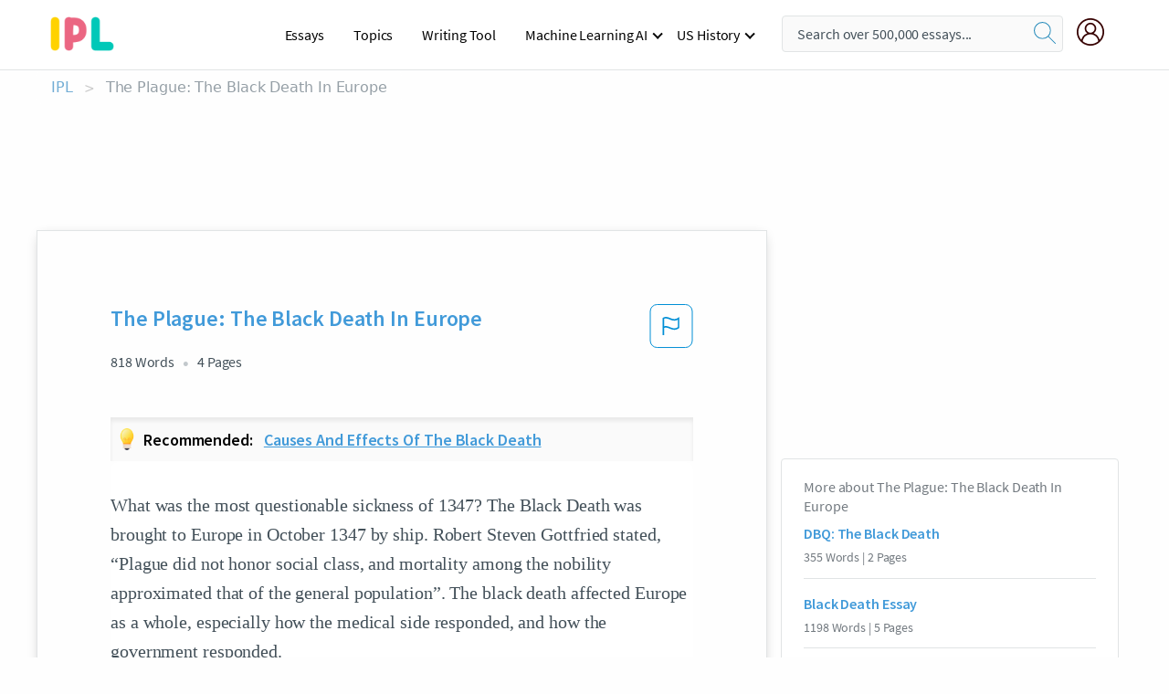

--- FILE ---
content_type: text/html; charset=UTF-8
request_url: https://www.ipl.org/essay/Black-Plague-The-Black-Death-PJWPNP5K6U
body_size: 2398
content:
<!DOCTYPE html>
<html lang="en">
<head>
    <meta charset="utf-8">
    <meta name="viewport" content="width=device-width, initial-scale=1">
    <title></title>
    <style>
        body {
            font-family: "Arial";
        }
    </style>
    <script type="text/javascript">
    window.awsWafCookieDomainList = ['monografias.com','cram.com','studymode.com','buenastareas.com','trabalhosfeitos.com','etudier.com','studentbrands.com','ipl.org','123helpme.com','termpaperwarehouse.com'];
    window.gokuProps = {
"key":"AQIDAHjcYu/GjX+QlghicBgQ/7bFaQZ+m5FKCMDnO+vTbNg96AH3UiQLXxtOahzeiKREcJKPAAAAfjB8BgkqhkiG9w0BBwagbzBtAgEAMGgGCSqGSIb3DQEHATAeBglghkgBZQMEAS4wEQQM/PG194lptyk089EjAgEQgDuo94no11MX/OJyT56VV15A9z4GN8XIND7JY9aFoI5ici7CAxkTQjMz6KZnekRAOZo8OtrE3pjMQmI2oA==",
          "iv":"EkQVaQEeFQAAApYG",
          "context":"Bc5C6K4QXaG59Tmw6cRSK1ptYnClvm4wZh0IZwFS9BP1TfpvSzTETjBvFoI6nnGwUyZciWJlBY7WHYmD/6i1hyjJc2BR+5jJcfc4LoUd4iXDBiqiu1nc5bHSvzQRFXLyT61bGSJKfiZbCWSwMsmLuKsW9sjA/6XeqKfNTQmFvjWQruo280pDZ/U2HcKLEWhTN2V89eHAJyfOxOWeMZsGReU0c9uQLEFQ2bhkljCFlJSCylIjsEI3fc0d3gsX2YjlW1/q/2Pfg07Q25OQRNKOpuS8KVIvQU6fdobb6z/0uS9gkx+N3qMbO9jUyZNDbY+rh8E/TfLCrc4DW/pdPObnxtpBu5ZSNGSYBkhyh6Aj1xR5giRUI/bqe+F0N6Kro64N/ovV0mEb39Gs9JUmhLC39YjRTkY/loVmhAgiiRqu9JrPdXOmautmTkUP7K5SPtHxocaaiePjW3y8WusDA6zlZsX+z4IuUaAmVg+fBjJmO8U0W/j6+Wi08hIeJhb/gghuWxhm4OKAhrR4zj5kohGCadvxoOzr7POKI80SbVWnxgCpu003MRz6FaAKS8X0HgTE6IVkaZ8CBZo1p4ci80Wmgx8h453UtQR+i0YgpEuXwQFrS+Hh/dFvVe3pmkP2QwOWiJm4DPxq3q+jyitOl0aT2/t4OPvRlDiJaMupP7KuM52IsUfoqPaSgUQEU1vBQ/x4XenUyXRaWJhScJ39ZjtkT+/57fdZjOJTdxzPaE9tIDLrKJAtFFQEA0ohZnI6IxPChuRbhUQHJvISbAfavEPMYymkvw=="
};
    </script>
    <script src="https://ab840a5abf4d.9b6e7044.us-east-2.token.awswaf.com/ab840a5abf4d/b0f70ab89207/49b6e89255bb/challenge.js"></script>
</head>
<body>
    <div id="challenge-container"></div>
    <script type="text/javascript">
        AwsWafIntegration.saveReferrer();
        AwsWafIntegration.checkForceRefresh().then((forceRefresh) => {
            if (forceRefresh) {
                AwsWafIntegration.forceRefreshToken().then(() => {
                    window.location.reload(true);
                });
            } else {
                AwsWafIntegration.getToken().then(() => {
                    window.location.reload(true);
                });
            }
        });
    </script>
    <noscript>
        <h1>JavaScript is disabled</h1>
        In order to continue, we need to verify that you're not a robot.
        This requires JavaScript. Enable JavaScript and then reload the page.
    </noscript>
</body>
</html>

--- FILE ---
content_type: text/html; charset=utf-8
request_url: https://www.ipl.org/essay/Black-Plague-The-Black-Death-PJWPNP5K6U
body_size: 23958
content:
<!DOCTYPE html><html lang="en"><head><meta charSet="utf-8"/><meta name="viewport" content="width=device-width, initial-scale=1"/><link rel="preload" as="image" href="//assets.ipl.org/1.17/images/logos/ipl/logo-ipl.png"/><link rel="preload" as="image" href="//assets.ipl.org/1.17/images/icons/ipl/magnifying-glass.svg"/><link rel="preload" as="image" href="//assets.ipl.org/1.17/images/icons/user.png"/><link rel="preload" as="image" href="//assets.ipl.org/1.17/images/exitIntentModal/bulb.png"/><link rel="preload" as="image" href="//assets.ipl.org/1.17/images/exitIntentModal/close.png"/><link rel="preload" as="image" href="//assets.ipl.org/1.17/images/exitIntentModal/shield.png"/><link rel="preload" as="image" href="//assets.ipl.org/1.17/images/others/search.png"/><link rel="preload" as="image" href="//assets.ipl.org/1.17/images/exitIntentModal/search.png"/><link rel="stylesheet" href="/_next/static/css/275ed64cc4367444.css" data-precedence="next"/><link rel="stylesheet" href="/_next/static/css/d1010e730fb921b1.css" data-precedence="next"/><link rel="stylesheet" href="/_next/static/css/8584ffabdd5f8c16.css" data-precedence="next"/><link rel="stylesheet" href="/_next/static/css/9c19318485a4db35.css" data-precedence="next"/><link rel="stylesheet" href="/_next/static/css/bd5e8bc2e7c36d97.css" data-precedence="next"/><link rel="stylesheet" href="/_next/static/css/e4dccb509d93907a.css" data-precedence="next"/><link rel="preload" as="script" fetchPriority="low" href="/_next/static/chunks/webpack-417f1a94d57302c0.js"/><script src="/_next/static/chunks/fd9d1056-4b62698693dbfabc.js" async=""></script><script src="/_next/static/chunks/8762-8ad353e02bc2af3c.js" async=""></script><script src="/_next/static/chunks/main-app-f4796c898d921638.js" async=""></script><script src="/_next/static/chunks/3ff803c2-f0f7edafd4775fbe.js" async=""></script><script src="/_next/static/chunks/app/(essay)/essay/%5Bslug%5D/error-53b2f000131f2229.js" async=""></script><script src="/_next/static/chunks/app/(essay)/essay/%5Bslug%5D/not-found-d879a0942c99821b.js" async=""></script><script src="/_next/static/chunks/app/(essay)/error-69dfc0ff013e5bf5.js" async=""></script><script src="/_next/static/chunks/app/(essay)/essay/%5Bslug%5D/page-fe7c03fe3daa5a0f.js" async=""></script><script src="/_next/static/chunks/app/error-244b34cbf9e834f0.js" async=""></script><script src="/_next/static/chunks/4977-dce6ba04846f9cff.js" async=""></script><script src="/_next/static/chunks/app/layout-2040570caa53cf2f.js" async=""></script><script src="/_next/static/chunks/app/global-error-27218bf9570c0318.js" async=""></script><link rel="preload" href="https://cdn.cookielaw.org/consent/b0cd8d85-662e-4e9b-8eaf-21bfeb56b3d5/OtAutoBlock.js" as="script"/><link rel="preload" href="https://www.ipl.org/s/react-users-frontend/js/ruf-version.js" as="script"/><link rel="preload" href="/s2/js/funnel-client.js" as="script"/><link rel="preload" href="/s2/js/exitintent/exitintent.min.js" as="script"/><title>The Plague: The Black Death In Europe | ipl.org</title><meta name="description" content="What was the most questionable sickness of 1347? The Black Death was brought to Europe in October 1347 by ship. Robert Steven Gottfried stated, “Plague did..."/><link rel="canonical" href="https://www.ipl.org/essay/Black-Plague-The-Black-Death-PJWPNP5K6U"/><meta name="next-size-adjust"/><script src="/_next/static/chunks/polyfills-42372ed130431b0a.js" noModule=""></script></head><body class="__className_e8ce0c"><script>(self.__next_s=self.__next_s||[]).push(["https://cdn.cookielaw.org/consent/b0cd8d85-662e-4e9b-8eaf-21bfeb56b3d5/OtAutoBlock.js",{}])</script><noscript><iframe src="//www.googletagmanager.com/ns.html?id=GTM-T86F369" height="0" width="0" style="display:none;visibility:hidden"></iframe></noscript><div class="flex flex-col justify-around min-h-[100vh]"><header class="header-splat"><div class="row header-row"><div class="columns large-1 medium-1 small-4 header-splat__columns mobile-flex"><label for="drop" class="nav-toggle"><span></span></label><a href="/" aria-label="ipl-logo-bg" class="show-for-large display-inline-block vert-align-middle full-height"><div class="header-splat__logo-container" style="background-image:url(//assets.ipl.org/1.17/images/logos/ipl/logo-ipl.png)"></div></a><div class="hide-for-large-up display-inline-block vert-align-middle full-height"><a href="/" class="cursorPointer" aria-label="ipl-logo"><img class="vert-center no-material-style" src="//assets.ipl.org/1.17/images/logos/ipl/logo-ipl.png" width="70" height="35" alt="ipl-logo"/></a></div></div><div class="columns large-6 medium-5 small-4 full-height header-navbar" style="visibility:hidden;width:180%!important"><div class="nav-container"><nav><input type="checkbox" id="drop"/><ul class="menu"><li><a href="/writing">Essays</a></li><li><a href="/topics">Topics</a></li><li><a href="/editor">Writing Tool</a></li><li><a href="/div/machine-learning-ai/">Machine Learning AI</a><input type="checkbox" id="drop-2"/><ul><li class="bordered"><a href="/div/chatgpt/">ChatGPT</a></li></ul></li><li><a href="#">US History</a><input type="checkbox" id="drop-2"/><ul><li class="bordered"><a href="/div/potus/">Presidents of the United States</a><input type="checkbox" id="drop-3"/><ul><li><a href="/div/potus/jrbiden.html ">Joseph Robinette Biden</a></li><li><a href="/div/potus/djtrump.html ">Donald Trump</a></li><li><a href="/div/potus/bhobama.html ">Barack Obama</a></li></ul></li><li class="bordered"><a href="/div/stateknow">US States</a><input type="checkbox" id="drop-4"/><ul><li><a href="/div/stateknow/popchart.html ">States Ranked by Size &amp; Population</a></li><li><a href="/div/stateknow/dates.html">States Ranked by Date</a></li></ul></li></ul></li></ul></nav></div></div><div class="columns large-12 medium-12 small-4 header-splat__search-box-container"><div class="d-flex"><div class="search-box header-splat__search-box header-splat__search-box--low search-box z-index-2" id="header__search-box"><form class="toggle-trigger" action="https://www.ipl.org/search" method="GET"><input type="text" class="search-box__input search-box__input--splat-header search-box__input--gray-bg " placeholder="Search over 500,000 essays..." name="query"/><button class="search-box__button search-box__button--splat-header" type="submit" aria-label="search"><div class="search-box__svg-cont"><img class="search-box__svg search-box__svg-middle no-material-style" src="//assets.ipl.org/1.17/images/icons/ipl/magnifying-glass.svg" alt="search" width="24px" height="24px"/></div></button></form></div><div class="header-splat__columns align-right user-account"><div class="header-splat__search-toggle-container" style="right:5rem"><i class="weight-500 icon icon-ui-24-search header-splat__icon-ui-24-search-toggle" id="header-splat__icon-ui-24-search-toggle"></i></div><a href="/dashboard" rel="nofollow" aria-label="My Account"><div class="burger full-height vert-align-middle display-inline-block cursorPointer position-relative"><div class="vert-center"><img class="no-material-style" width="30" height="30" src="//assets.ipl.org/1.17/images/icons/user.png" alt="user-icon"/></div></div></a></div></div></div></div></header><div class="ipl-main-container"><script data-ot-ignore="true" type="application/ld+json">
      {
        "@context": "https://schema.org",
        "@type": "Article",
        "headline": "The Plague The Black Death In Europe",
        "image": "//assets.ipl.org/1.17/images/logos/ipl/logo-ipl.png",
        "datePublished": "2020-09-26T05:53:45.000Z",
        "dateModified": "2021-02-01T10:55:22.000Z",
        "author": {
          "@type": "Organization",
          "name": "ipl.org"
        },
        "description": "What was the most questionable sickness of 1347? The Black Death was brought to Europe in October 1347 by ship. Robert Steven Gottfried stated, “Plague did...",
        "isAccessibleForFree": "False",
        "hasPart":
          {
          "@type": "WebPage",
          "isAccessibleForFree": "False",
          "cssSelector" : ".paywall"
          }
      }
    </script><script>(self.__next_s=self.__next_s||[]).push([0,{"data-ot-ignore":true,"children":"window.dataLayer = window.dataLayer || [];\n        dataLayer.push({ \"environment\": \"production\" });\ndataLayer.push({ \"ga_enable_tracking\": \"true\" });\ndataLayer.push({ \"version\": \"1.0.27\" });\ndataLayer.push({ \"source_site_id\": 32 });\n","id":"envScript"}])</script><div class="row"><nav aria-label="breadcrumb" class="w-max"><ol aria-label="Breadcrumbs:" role="navigation" class="flex flex-wrap items-center w-full bg-opacity-60 py-2 px-4 rounded-md breadcrumbs justify-start bg-white"><li class="flex items-center text-blue-gray-900 antialiased font-sans text-sm font-normal leading-normal cursor-pointer transition-colors duration-300 hover:text-light-blue-500"><a href="/" class="opacity-60">IPL</a><span class="text-blue-gray-500 text-sm antialiased font-sans font-normal leading-normal mx-2 pointer-events-none select-none">&gt;</span></li><li class="flex items-center text-blue-gray-900 antialiased font-sans text-sm font-normal leading-normal cursor-pointer transition-colors duration-300 hover:text-light-blue-500"><span class="ash-gray capitalize">The Plague: The Black Death In Europe</span></li></ol></nav></div><div id="essay_ad_top"></div><div id="exit-intent-modal" class="display-none"><div class="modal_container"><div class="main_exit-intent-modal"><div class="modal-union"><div class="polygon-icon"><img class="polygon" src="data:image/svg+xml,%3csvg%20width=&#x27;13&#x27;%20height=&#x27;22&#x27;%20viewBox=&#x27;0%200%2013%2022&#x27;%20fill=&#x27;none&#x27;%20xmlns=&#x27;http://www.w3.org/2000/svg&#x27;%3e%3cpath%20d=&#x27;M12.1404%2010.8799L0.140427%200.487579L0.140427%2021.2722L12.1404%2010.8799Z&#x27;%20fill=&#x27;%230280BE&#x27;/%3e%3c/svg%3e" alt="right-arrow"/></div><div class="main-frame-content"><div class="bulb"><img class="bulb-icon" src="//assets.ipl.org/1.17/images/exitIntentModal/bulb.png" alt="bulb-icon"/></div><div class="content"><h5 class="hading-tag">Wait a second!</h5><p class="description">More handpicked essays just for you.</p></div></div></div><div class="essay-modal-container"><div class="close-modal"><img class="close-icon" src="//assets.ipl.org/1.17/images/exitIntentModal/close.png" alt="close-icon"/></div><div class="essay-container"><div class="essay-content"><div class="vertical_line"></div><div class="box_content"><div class="essay-heading"><p class="title">Causes and effects of the black death</p></div><div class="essay-link"><a href="/essay/Negative-Effects-Of-The-Black-Death-PCA9Y2SUYT" class="button mobile_button">Read ESSAY 1</a></div></div></div><div class="essay-content"><div class="vertical_line"></div><div class="box_content"><div class="essay-heading"><p class="title">Causes and effects of the black death</p></div><div class="essay-link"><a href="/essay/Social-And-Economic-Effects-Of-The-Black-P3LADXHE28VV" class="button mobile_button">Read ESSAY 2</a></div></div></div><div class="essay-content"><div class="vertical_line"></div><div class="box_content"><div class="essay-heading"><p class="title">Positive and negitive impacts of te black plague</p></div><div class="essay-link"><a href="/essay/Black-Plague-Impact-On-Culture-PJSHEAVUZV" class="button mobile_button">Read ESSAY 3</a></div></div></div></div><div class="essay display-none" modal-attribute="modal-2 modal-3"><div class="essay_content"><div class="shield"><img class="shield-icon" src="//assets.ipl.org/1.17/images/exitIntentModal/shield.png" alt="shield-img"/></div><p class="essay-descriptions"><strong>Don’t take our word for it </strong>- see why 10 million students trust us with their essay needs.</p></div><div class="trial-button display-none" modal-attribute="modal-2"><a href="https://www.ipl.org/plans" class="trial_button">Start your <span>$7 for 7 days</span> trial now!</a></div><form id="search" modal-attribute="modal-3" class="display-none" action="/search"><div class="input-search-box"><img class="input-search-icon" src="//assets.ipl.org/1.17/images/others/search.png" alt="search-img"/><input type="text" id="search-input" placeholder="Search for essays, topics or keywords…" name="query"/></div><button id="search-button"><img class="search-icon" src="//assets.ipl.org/1.17/images/exitIntentModal/search.png" alt="search-img"/><span>FIND MY ESSAY</span></button></form></div></div></div></div></div><div class="row essay-preview-block "><div class="columns large-8 paper-container paper-container--with-sidebar position-relative border-box-shadow margin-4 paper-container--with-sidebar"><div class="position-relative margin-4 text-xl"><div class="popup-funnel-modal" id="DivFunnelModal"></div><div id="essay-body-heading-details"><div class="flex justify-between"><h1 style="color:#419ad9" class="weight-700 heading-m heading-font">The Plague: The Black Death In Europe</h1><button class="bg-transparent border-0 content-flag-color p-0 m-0 h-[49px] w-[48px] shadow-none outline-0 font-normal hover:shadow-none hover:outline-0 focus:shadow-none focus:outline-0"><svg width="48" height="49" viewBox="0 0 48 49" fill="none" xmlns="http://www.w3.org/2000/svg"><rect x="1" y="0.5" width="46" height="47.0413" rx="7.5" stroke="currentcolor"></rect><path d="M16.1668 34.0413H14.5V15.2062L14.9167 14.9561C17.667 13.206 20.2506 14.2061 22.7508 15.2062C25.5844 16.3729 28.168 17.373 31.5017 14.9561L32.8351 14.0394V26.1239L32.5018 26.3739C28.418 29.3742 25.0844 28.0408 22.0841 26.7906C19.9172 25.9572 18.0837 25.2071 16.1668 26.1239V34.0413ZM18.0837 24.0404C19.6672 24.0404 21.2507 24.6238 22.7508 25.2905C25.4177 26.3739 28.0013 27.374 31.1683 25.2905V17.2064C27.668 19.0399 24.751 17.8731 22.0841 16.7897C19.9172 15.9562 18.0837 15.2062 16.1668 16.1229V24.2904C16.8336 24.1237 17.417 24.0404 18.0837 24.0404Z" fill="currentcolor"></path></svg></button></div><div class="essay-details mb-12 text-base"><span class="text-m">818<!-- --> Words</span><span class="text-m">4<!-- --> Pages</span></div></div><div class="recommended margin-top-1"><img class="recommended-bulb_icon" src="//assets.ipl.org/1.17/images/exitIntentModal/bulb.png" alt="bulb-icon"/><p><span class="recommended-heading">Recommended: </span><a href="/essay/Negative-Effects-Of-The-Black-Death-PCA9Y2SUYT" class="recommended-link">Causes and effects of the black death</a></p></div><div style="color:#435059" class="relative flex flex-col bg-clip-border rounded-xl bg-white text-gray-700 paper-holder p-0 shadow-none"> <article class="text-l document__body padding-top-2 white-space--break-spaces break-word source-serif "><span className="document__preview text-l source-serif" key=0><p>What was the most questionable sickness of 1347? The Black Death was brought to Europe in October 1347 by ship. Robert Steven Gottfried stated, “Plague did not honor social class, and mortality among the nobility approximated that of the general population”. The black death affected Europe as a whole, especially how the medical side responded, and how the government responded.		<br />
<br />
The <a href='/topics/black-death' class='brand-secondary'>black death</a> had affected Europe by killing ⅓ of its people within 4 years. The black death also known as the black <a href='/topics/plague' class='brand-secondary'>plague</a> had given people black boils that had oozed blood and puss. It also withheld them from keeping food down as they became overcome with fever and delirious pain. The plague had not only affected humans, it also affected cows, sheep, goats, pigs, and chickens (“Black Death”).<br />
<br />
	The living conditions in Europe of the time were very harsh. With so many people dying at the time survivors were moving into large<a data-fulldoc=/document/PJWPNP5K6U class="document__middle white-space--normal source-serif text-l" rel="nofollow" style="cursor:pointer;white-space: normal;">
      <i>&hellip;show more content&hellip;</i>
   </a></p></span><span className="document__preview text-l source-serif" key=1><p class='text-ellipsis-after'>The plague had taken a toll onto the population as it continued to fall until slowing down by 1352. As Molly Edmonds states, “ the workforce had been destroyed -- farms were abandoned and buildings crumbled”. This helps to prove that there was a major loss of population by telling of how there wasn’t enough people to even keep the building stable. <br />
<br />
	The medical response to the plague was very little due to them not knowing much about the epidemic at the time. They had observed that people who were around the sick had often became sick also (Calliope). “Bird of the black death, in wingless waxed coat sweeping thousands to the grave” by Peter Galan Massey helped to describe the doctors of the time.  Doctors often wore bird like masks with flowers at the end to help mask the smell of people dying around them. It was also to help cut down on the spread of infections and they became known as beak doctors</p></span></article></div><div class="paper__gradient paper__gradient--bottom"></div><div class="center paper__cta"><a id="ShowMoreButton" class="button text-m" data-fulldoc="/document/PJWPNP5K6U">Show More</a></div></div><div id="essay_ad_related"></div><div><div class="paper--related-separator"><span class="paper--related-separator-word">Related</span></div><section><div class="paper paper--related"><div id="essay-body-heading-details"><div class=""><a href="/essay/DBQ-The-Black-Death-FKLTYQPMGXFT"><h2 style="color:#419ad9" class="weight-700 heading-m heading-font">DBQ: The Black Death</h2></a></div><div class="paper--related__details"><span class="text-m">355<!-- --> Words</span> | <span class="text-m">2<!-- --> Pages</span></div></div><p class="m-0 text-l source-serif break-word text-ellipsis-after" style="color:#435059">The Black Death started during the Middle Ages in the 14th Century and killed about 150 million people in Central Asia. The epidemic originated from fleas and rats. The symptoms started out as egg shaped swellings in groin and armpit and ended up as dark blotches and swellings on the body. 

	The people believed that the plague came from dead bodies and the victim’s clothing. According to the rulers of Pistoia, any old imported cloth was to be burned and corpses were not permitted to enter within the city (Doc 2).</p><div class="paper__gradient paper__gradient--bottom"></div><div class="center paper__cta"><a class="button text-m" href="/essay/DBQ-The-Black-Death-FKLTYQPMGXFT">Read More</a></div></div><div class="paper paper--related"><div id="essay-body-heading-details"><div class=""><a href="/essay/Western-Civilization-The-Black-Death-FJN5D2JEDAB"><h2 style="color:#419ad9" class="weight-700 heading-m heading-font">Black Death Essay</h2></a></div><div class="paper--related__details"><span class="text-m">1198<!-- --> Words</span> | <span class="text-m">5<!-- --> Pages</span></div></div><p class="m-0 text-l source-serif break-word text-ellipsis-after" style="color:#435059">They had fevers, were unable to keep their food down and were ecstatic due to the pain. They were found covered in black boils that oozed blood and pus. The ships were ordered to leave, but by then the disease had already spread. The Black Death is accountable for killing about 50 million people in Europe. Furthermore,</p><div class="paper__gradient paper__gradient--bottom"></div><div class="center paper__cta"><a class="button text-m" href="/essay/Western-Civilization-The-Black-Death-FJN5D2JEDAB">Read More</a></div></div><div class="paper paper--related"><div id="essay-body-heading-details"><div class=""><a href="/essay/Dbq-Black-Death-Essay-C3D42CE10388D8D5"><h2 style="color:#419ad9" class="weight-700 heading-m heading-font">Dbq Black Death Essay</h2></a></div><div class="paper--related__details"><span class="text-m">469<!-- --> Words</span> | <span class="text-m">2<!-- --> Pages</span></div></div><p class="m-0 text-l source-serif break-word text-ellipsis-after" style="color:#435059">Pre-plague population of Europe: 75,000,000

Population of Europe in 1351: 51,160,000

Mortality rate: 31%

The Black Death mortality estimates for the Middle East from selected Egyptian 

and Syrian sources

Pre-plague Egyptian population: 4 to 8,000,000

 Pre-plague Syrian population: 1,200,000

Death rate of Egyptian population: 25 to 33%

 Death rate of Syrian population: 33%

 The mortality in Siena (Italy) began in May (1348) in was a cruel and horrible 

thing. There was so much pain and sorrow in the plague times. The signs of the 

black plague were very horrifying and disturbing, the signs are swelling beneath 

their armpits and in their groins, and they will fall over while talking.</p><div class="paper__gradient paper__gradient--bottom"></div><div class="center paper__cta"><a class="button text-m" href="/essay/Dbq-Black-Death-Essay-C3D42CE10388D8D5">Read More</a></div></div><div class="paper paper--related"><div id="essay-body-heading-details"><div class=""><a href="/essay/Black-Plague-Dbq-DEF82FBC3911D266"><h2 style="color:#419ad9" class="weight-700 heading-m heading-font">Black Plague Dbq</h2></a></div><div class="paper--related__details"><span class="text-m">1655<!-- --> Words</span> | <span class="text-m">7<!-- --> Pages</span></div></div><p class="m-0 text-l source-serif break-word text-ellipsis-after" style="color:#435059">The Black Death ravaged over 20 million people in China, India, Persia, Syria and Egypt during the early 1340’s. Most of these people were in Europe; this was over ⅓ of the population at the time (“BLACK PLAGUE”). This was the First Pandemic of the Bubonic Plague, killing far more than any Pandemic to follow it. Given the knowledge of medicine and science during this era, the Black Plague spread like wildfire, and caused many hideous symptoms which led to several ineffective treatments. Luckily, scientists and doctors worked together to create a cure, and while the Bubonic Plague does still infect people to this day, the wave that killed countless Europeans died out by 1400 (“IN THE WAKE OF THE PLAGUE:</p><div class="paper__gradient paper__gradient--bottom"></div><div class="center paper__cta"><a class="button text-m" href="/essay/Black-Plague-Dbq-DEF82FBC3911D266">Read More</a></div></div><div class="paper paper--related"><div id="essay-body-heading-details"><div class=""><a href="/essay/Bubonic-Plague-Dbq-Essay-14D0BDAACF7D2A05"><h2 style="color:#419ad9" class="weight-700 heading-m heading-font">Bubonic Plague Dbq Essay</h2></a></div><div class="paper--related__details"><span class="text-m">1198<!-- --> Words</span> | <span class="text-m">5<!-- --> Pages</span></div></div><p class="m-0 text-l source-serif break-word text-ellipsis-after" style="color:#435059">The Plague would leave its victims dead within three days of infection. In Boccaccio’s novel, The Decameron, he describes the symptoms of the plague after infection: “began with swellings in the neck and armpit… short while would appear over the entire body… would be covered with dark and livid spots” (Doc 2). The Plague was extremely communicable, causing doctors to wear protective suits, goggles and masks like the doctor depicted in the image found in Document 6. Because the transmission rates of the disease were so high, many doctors refused to practice. If a doctor did continue to practice, he would require large amounts of money to travel to see a sick patient and would be sure to stay stay fairly distant, preventing the deliverance of proper care.</p><div class="paper__gradient paper__gradient--bottom"></div><div class="center paper__cta"><a class="button text-m" href="/essay/Bubonic-Plague-Dbq-Essay-14D0BDAACF7D2A05">Read More</a></div></div><div class="paper paper--related"><div id="essay-body-heading-details"><div class=""><a href="/essay/Bubonic-Plague-Dbq-Essay-340659C4E6B4DC11"><h2 style="color:#419ad9" class="weight-700 heading-m heading-font">Bubonic Plague Dbq Essay</h2></a></div><div class="paper--related__details"><span class="text-m">1207<!-- --> Words</span> | <span class="text-m">5<!-- --> Pages</span></div></div><p class="m-0 text-l source-serif break-word text-ellipsis-after" style="color:#435059">The Bubonic Plague, also known as the Black death is a disease that ravaged Europe in the 14th century. The disease seemed incurable and spread like wildfire. The effects were devastating as roughly one third of Europe’s population is thought to have been lost along with countless Jewish people as the subject of blame. The origin of the Bubonic Plague was Central Asia but it made its way to Europe through trade ships. Fleas, the source of the disease, were on the rats carried over by these ships.</p><div class="paper__gradient paper__gradient--bottom"></div><div class="center paper__cta"><a class="button text-m" href="/essay/Bubonic-Plague-Dbq-Essay-340659C4E6B4DC11">Read More</a></div></div><div class="paper paper--related"><div id="essay-body-heading-details"><div class=""><a href="/essay/Pneumonic-Plague-Dbq-AF6AEC2685898693"><h2 style="color:#419ad9" class="weight-700 heading-m heading-font">Pneumonic Plague Dbq</h2></a></div><div class="paper--related__details"><span class="text-m">987<!-- --> Words</span> | <span class="text-m">4<!-- --> Pages</span></div></div><p class="m-0 text-l source-serif break-word text-ellipsis-after" style="color:#435059">The Black Death was a horrific pandemic that killed millions of people across the world, and it affected many nations.  It spread across Asia, Europe, and North Africa, infecting millions of people in the process. The plague included three different types of illnesses, depending on which part of the body the disease infected. The cause and spread of the Black Death changed life in Asia, Europe, and North Africa drastically, and it left a lasting mark on the world. 
There were a couple of different factors that historians believe contributed to causing the Black Death.</p><div class="paper__gradient paper__gradient--bottom"></div><div class="center paper__cta"><a class="button text-m" href="/essay/Pneumonic-Plague-Dbq-AF6AEC2685898693">Read More</a></div></div><div class="paper paper--related"><div id="essay-body-heading-details"><div class=""><a href="/essay/The-Great-Plague-The-Black-Death-FJZHAFXDAB"><h2 style="color:#419ad9" class="weight-700 heading-m heading-font">The Great Plague: The Black Death</h2></a></div><div class="paper--related__details"><span class="text-m">731<!-- --> Words</span> | <span class="text-m">3<!-- --> Pages</span></div></div><p class="m-0 text-l source-serif break-word text-ellipsis-after" style="color:#435059">
    The Black Death was caused by various reasons, non-religious and religious. The disease in Europe, was said to be caused by, miasma (impure air) carried by warm southern winds, the March 20, 1345, conjunction of Saturn, Jupiter, and Mars, excessive clothing or outrageous fashion, and in the near east, caused by, miasma due to wind carrying the stench of Mongol bodies from Crimea,</p><div class="paper__gradient paper__gradient--bottom"></div><div class="center paper__cta"><a class="button text-m" href="/essay/The-Great-Plague-The-Black-Death-FJZHAFXDAB">Read More</a></div></div><div class="paper paper--related"><div id="essay-body-heading-details"><div class=""><a href="/essay/Black-Plague-Outbreak-F3QLW2M428VV"><h2 style="color:#419ad9" class="weight-700 heading-m heading-font">Black Plague Outbreak</h2></a></div><div class="paper--related__details"><span class="text-m">675<!-- --> Words</span> | <span class="text-m">3<!-- --> Pages</span></div></div><p class="m-0 text-l source-serif break-word text-ellipsis-after" style="color:#435059">The black plague was a very successful disease in the mid 1350’s due to the low medical ability and knowledge of the people populating the city or town. 

	I will start off by saying people often run away from the danger to others, where with this you have to stay away from people. If you want to get to switzerland because</p><div class="paper__gradient paper__gradient--bottom"></div><div class="center paper__cta"><a class="button text-m" href="/essay/Black-Plague-Outbreak-F3QLW2M428VV">Read More</a></div></div><div class="paper paper--related"><div id="essay-body-heading-details"><div class=""><a href="/essay/Black-Death-Dbq-B28F228558E776E6"><h2 style="color:#419ad9" class="weight-700 heading-m heading-font">Black Death Dbq</h2></a></div><div class="paper--related__details"><span class="text-m">907<!-- --> Words</span> | <span class="text-m">4<!-- --> Pages</span></div></div><p class="m-0 text-l source-serif break-word text-ellipsis-after" style="color:#435059">No one wanted to work at this time either because of the chance of getting infected so to actually have work done, they would have to pay more, aka inflation. Without workers, work wouldn’t get done, so they didn’t really have a choice. One place catapulted infected corpses to try to infect the enemies. All things considered, the Black Death affected society in many different ways. In conclusion, the Black Death was a catastrophic disease.</p><div class="paper__gradient paper__gradient--bottom"></div><div class="center paper__cta"><a class="button text-m" href="/essay/Black-Death-Dbq-B28F228558E776E6">Read More</a></div></div><div class="paper paper--related"><div id="essay-body-heading-details"><div class=""><a href="/essay/The-Plague-Dbq-Essay-FCZDCDLERG"><h2 style="color:#419ad9" class="weight-700 heading-m heading-font">Response To The Plague Dbq Essay</h2></a></div><div class="paper--related__details"><span class="text-m">1097<!-- --> Words</span> | <span class="text-m">5<!-- --> Pages</span></div></div><p class="m-0 text-l source-serif break-word text-ellipsis-after" style="color:#435059">During the mid-fourteenth century, a plague hit Europe. Initially spreading through rats and subsequently fleas, it killed at least one-third of the population of Europe and continued intermittently until the 18th century. There was no known cure at the time, and the bacteria spread very quickly and would kill an infected person within two days, which led to structural  public policies, religious, and medical changes in Europe. The plague had an enormous social effect, killing much of the population and encouraging new health reforms, it also had religious effects by attracting the attention of the Catholic Church, and lastly, it affected the trade around Europe, limiting the transportation of goods. As a response to the plague that took place</p><div class="paper__gradient paper__gradient--bottom"></div><div class="center paper__cta"><a class="button text-m" href="/essay/The-Plague-Dbq-Essay-FCZDCDLERG">Read More</a></div></div><div class="paper paper--related"><div id="essay-body-heading-details"><div class=""><a href="/essay/The-Bubonic-Plague-The-Causes-Of-The-PC6L9V5YN6"><h2 style="color:#419ad9" class="weight-700 heading-m heading-font">Bubonic Plague Dbq Analysis</h2></a></div><div class="paper--related__details"><span class="text-m">881<!-- --> Words</span> | <span class="text-m">4<!-- --> Pages</span></div></div><p class="m-0 text-l source-serif break-word text-ellipsis-after" style="color:#435059">As the Black Death traveled through Europe, it left thousands dead. From 1315 to 1322, the Great Famine caused starvation and death, weakening Europe’s population. Once the Black Death came into</p><div class="paper__gradient paper__gradient--bottom"></div><div class="center paper__cta"><a class="button text-m" href="/essay/The-Bubonic-Plague-The-Causes-Of-The-PC6L9V5YN6">Read More</a></div></div><div class="paper paper--related"><div id="essay-body-heading-details"><div class=""><a href="/essay/How-Did-The-Black-Plague-Affect-The-FJZVLKK2PG"><h2 style="color:#419ad9" class="weight-700 heading-m heading-font">The Black Plague During The Renaissance</h2></a></div><div class="paper--related__details"><span class="text-m">1006<!-- --> Words</span> | <span class="text-m">5<!-- --> Pages</span></div></div><p class="m-0 text-l source-serif break-word text-ellipsis-after" style="color:#435059">According to Ole J. Benedictow “Inevitably [the Black Plague] had an enormous impact on European society and greatly affected the dynamics of change and development from the medieval to Early Modern period. A historical turning point, as well as a vast human tragedy, the Black Death of 1346-53 is unparalleled in human history.” It was one of the most devastating diseases in history</p><div class="paper__gradient paper__gradient--bottom"></div><div class="center paper__cta"><a class="button text-m" href="/essay/How-Did-The-Black-Plague-Affect-The-FJZVLKK2PG">Read More</a></div></div><div class="paper paper--related"><div id="essay-body-heading-details"><div class=""><a href="/essay/The-Black-Death-The-Hundred-Years-War-PCTBAYUZT"><h2 style="color:#419ad9" class="weight-700 heading-m heading-font">The Black Death: The Hundred Year&#x27;s War</h2></a></div><div class="paper--related__details"><span class="text-m">1668<!-- --> Words</span> | <span class="text-m">7<!-- --> Pages</span></div></div><p class="m-0 text-l source-serif break-word text-ellipsis-after" style="color:#435059">It was the Spring of 1348, and the citizens of Europe were malnourished due to limited food supplies for such a large population.  This made them more susceptible to the outbreak of the Black Death.  The Black Death originated in Asia, then moved westward into Sicily.  From Sicily, the plague crept its way up through Europe infecting millions of people, in total killing more than one third of Europe’s population.  In fact, over fifty percent of the population of Siena died, along with fifty percent of Paris, eighty percent of Florence, and over two thirds of Venice.</p><div class="paper__gradient paper__gradient--bottom"></div><div class="center paper__cta"><a class="button text-m" href="/essay/The-Black-Death-The-Hundred-Years-War-PCTBAYUZT">Read More</a></div></div><div class="paper paper--related"><div id="essay-body-heading-details"><div class=""><a href="/essay/What-Is-Ironic-About-The-Korean-War-789BDA4BE38E0ECB"><h2 style="color:#419ad9" class="weight-700 heading-m heading-font">What Is Ironic About The Korean War</h2></a></div><div class="paper--related__details"><span class="text-m">205<!-- --> Words</span> | <span class="text-m">1<!-- --> Pages</span></div></div><p class="m-0 text-l source-serif break-word text-ellipsis-after" style="color:#435059">The Korean War is one of the most countries were created a nuclear weapon. After a Communist government came to power in China in 1949, Korean became a "hot spot. " The peninsula had been divided at the 38th parallel after the WWII, with a  Communist regime in the North and a Western-style regime in the South. After North Korean troops crossed the dividing line in June 1950, Truman decided to go to war under the auspices of the United Nation and without asking Congress to declare war.  A truce concluded in July 1953, established a demilitarized zone on either side of the 38th parallel.</p><div class="paper__gradient paper__gradient--bottom"></div><div class="center paper__cta"><a class="button text-m" href="/essay/What-Is-Ironic-About-The-Korean-War-789BDA4BE38E0ECB">Read More</a></div></div></section></div></div><div><div class="columns large-4 hide-for-medium-only hide-for-small-only height-auto"><div id="essay_ad_sidebar"></div><div class="card card--sidebar-nav no-border "><div class="card--sidebar-nav__section"><h2 class="heading-xs card--sidebar-nav__heading mid-gray weight-500 margin-2">More about <!-- -->The Plague: The Black Death In Europe</h2><ul class="card--sidebar-nav__list"><li id="sidebar-nav0" class="card--sidebar-nav__list-item card--sidebar-nav__list-item--separators"><a href="/essay/DBQ-The-Black-Death-FKLTYQPMGXFT"><h3 class="card--sidebar-nav__linkg heading-xs brand-secondary weight-700">DBQ: The Black Death</h3></a><span class="text-s mid-gray margin-1 display-block">355<!-- --> Words | <!-- -->2<!-- --> Pages</span></li><li id="sidebar-nav1" class="card--sidebar-nav__list-item card--sidebar-nav__list-item--separators"><a href="/essay/Western-Civilization-The-Black-Death-FJN5D2JEDAB"><h3 class="card--sidebar-nav__linkg heading-xs brand-secondary weight-700">Black Death Essay</h3></a><span class="text-s mid-gray margin-1 display-block">1198<!-- --> Words | <!-- -->5<!-- --> Pages</span></li><li id="sidebar-nav2" class="card--sidebar-nav__list-item card--sidebar-nav__list-item--separators"><a href="/essay/Dbq-Black-Death-Essay-C3D42CE10388D8D5"><h3 class="card--sidebar-nav__linkg heading-xs brand-secondary weight-700">Dbq Black Death Essay</h3></a><span class="text-s mid-gray margin-1 display-block">469<!-- --> Words | <!-- -->2<!-- --> Pages</span></li><li id="sidebar-nav3" class="card--sidebar-nav__list-item card--sidebar-nav__list-item--separators"><a href="/essay/Black-Plague-Dbq-DEF82FBC3911D266"><h3 class="card--sidebar-nav__linkg heading-xs brand-secondary weight-700">Black Plague Dbq</h3></a><span class="text-s mid-gray margin-1 display-block">1655<!-- --> Words | <!-- -->7<!-- --> Pages</span></li><li id="sidebar-nav4" class="card--sidebar-nav__list-item card--sidebar-nav__list-item--separators"><a href="/essay/Bubonic-Plague-Dbq-Essay-14D0BDAACF7D2A05"><h3 class="card--sidebar-nav__linkg heading-xs brand-secondary weight-700">Bubonic Plague Dbq Essay</h3></a><span class="text-s mid-gray margin-1 display-block">1198<!-- --> Words | <!-- -->5<!-- --> Pages</span></li><li id="sidebar-nav5" class="card--sidebar-nav__list-item card--sidebar-nav__list-item--separators"><a href="/essay/Bubonic-Plague-Dbq-Essay-340659C4E6B4DC11"><h3 class="card--sidebar-nav__linkg heading-xs brand-secondary weight-700">Bubonic Plague Dbq Essay</h3></a><span class="text-s mid-gray margin-1 display-block">1207<!-- --> Words | <!-- -->5<!-- --> Pages</span></li><li id="sidebar-nav6" class="card--sidebar-nav__list-item card--sidebar-nav__list-item--separators"><a href="/essay/Pneumonic-Plague-Dbq-AF6AEC2685898693"><h3 class="card--sidebar-nav__linkg heading-xs brand-secondary weight-700">Pneumonic Plague Dbq</h3></a><span class="text-s mid-gray margin-1 display-block">987<!-- --> Words | <!-- -->4<!-- --> Pages</span></li><li id="sidebar-nav7" class="card--sidebar-nav__list-item card--sidebar-nav__list-item--separators"><a href="/essay/The-Great-Plague-The-Black-Death-FJZHAFXDAB"><h3 class="card--sidebar-nav__linkg heading-xs brand-secondary weight-700">The Great Plague: The Black Death</h3></a><span class="text-s mid-gray margin-1 display-block">731<!-- --> Words | <!-- -->3<!-- --> Pages</span></li><li id="sidebar-nav8" class="card--sidebar-nav__list-item card--sidebar-nav__list-item--separators"><a href="/essay/Black-Plague-Outbreak-F3QLW2M428VV"><h3 class="card--sidebar-nav__linkg heading-xs brand-secondary weight-700">Black Plague Outbreak</h3></a><span class="text-s mid-gray margin-1 display-block">675<!-- --> Words | <!-- -->3<!-- --> Pages</span></li><li id="sidebar-nav9" class="card--sidebar-nav__list-item card--sidebar-nav__list-item--separators"><a href="/essay/Black-Death-Dbq-B28F228558E776E6"><h3 class="card--sidebar-nav__linkg heading-xs brand-secondary weight-700">Black Death Dbq</h3></a><span class="text-s mid-gray margin-1 display-block">907<!-- --> Words | <!-- -->4<!-- --> Pages</span></li><li id="sidebar-nav10" class="card--sidebar-nav__list-item card--sidebar-nav__list-item--separators"><a href="/essay/The-Plague-Dbq-Essay-FCZDCDLERG"><h3 class="card--sidebar-nav__linkg heading-xs brand-secondary weight-700">Response To The Plague Dbq Essay</h3></a><span class="text-s mid-gray margin-1 display-block">1097<!-- --> Words | <!-- -->5<!-- --> Pages</span></li><li id="sidebar-nav11" class="card--sidebar-nav__list-item card--sidebar-nav__list-item--separators"><a href="/essay/The-Bubonic-Plague-The-Causes-Of-The-PC6L9V5YN6"><h3 class="card--sidebar-nav__linkg heading-xs brand-secondary weight-700">Bubonic Plague Dbq Analysis</h3></a><span class="text-s mid-gray margin-1 display-block">881<!-- --> Words | <!-- -->4<!-- --> Pages</span></li><li id="sidebar-nav12" class="card--sidebar-nav__list-item card--sidebar-nav__list-item--separators"><a href="/essay/How-Did-The-Black-Plague-Affect-The-FJZVLKK2PG"><h3 class="card--sidebar-nav__linkg heading-xs brand-secondary weight-700">The Black Plague During The Renaissance</h3></a><span class="text-s mid-gray margin-1 display-block">1006<!-- --> Words | <!-- -->5<!-- --> Pages</span></li><li id="sidebar-nav13" class="card--sidebar-nav__list-item card--sidebar-nav__list-item--separators"><a href="/essay/The-Black-Death-The-Hundred-Years-War-PCTBAYUZT"><h3 class="card--sidebar-nav__linkg heading-xs brand-secondary weight-700">The Black Death: The Hundred Year&#x27;s War</h3></a><span class="text-s mid-gray margin-1 display-block">1668<!-- --> Words | <!-- -->7<!-- --> Pages</span></li><li id="sidebar-nav14" class="card--sidebar-nav__list-item card--sidebar-nav__list-item--separators"><a href="/essay/What-Is-Ironic-About-The-Korean-War-789BDA4BE38E0ECB"><h3 class="card--sidebar-nav__linkg heading-xs brand-secondary weight-700">What Is Ironic About The Korean War</h3></a><span class="text-s mid-gray margin-1 display-block">205<!-- --> Words | <!-- -->1<!-- --> Pages</span></li></ul></div></div><div id="essay_ad_sidebar_1"></div></div></div></div><div class="row columns"><section class="section no-padding padding-bottom-1 no-border--bottom "><div class="container"><div class="row padding-top-1 margin-1"><div class="small-12 columns"><h3 class="heading-m  black weight-500" id="show-related-topics-link">Related Topics</h3></div></div><div class="row" id="related-topics-container"><div class="columns large-10 columns-small-1 columns-medium-1 columns-large-2" id="popular-tags-visible"><ul><li class="tag-block__li--link margin-1"><a href="/topics/black-death" title="Black Death" class="brand-secondary brand-primary--hover">Black Death</a></li><li class="tag-block__li--link margin-1"><a href="/topics/bubonic-plague" title="Bubonic plague" class="brand-secondary brand-primary--hover">Bubonic plague</a></li><li class="tag-block__li--link margin-1"><a href="/topics/yersinia-pestis" title="Yersinia pestis" class="brand-secondary brand-primary--hover">Yersinia pestis</a></li><li class="tag-block__li--link margin-1"><a href="/topics/plague" title="Plague" class="brand-secondary brand-primary--hover">Plague</a></li><li class="tag-block__li--link margin-1"><a href="/topics/middle-ages" title="Middle Ages" class="brand-secondary brand-primary--hover">Middle Ages</a></li><li class="tag-block__li--link margin-1"><a href="/topics/pneumonic-plague" title="Pneumonic plague" class="brand-secondary brand-primary--hover">Pneumonic plague</a></li></ul></div></div></div></section></div><a href="https://www.ipl.org/content/access" rel="nofollow"></a><div class="button--extra_container show-for-small-only "><a href="/document/PJWPNP5K6U" class="button--extra">Open Document</a></div></div><footer class="section--footer bg-[#1d2226] mt-auto text-white w-full bottom-0 py-8" style="font-family:&quot;Open Sans&quot;,sans-serif"><div class="max-w-[75rem] mx-auto"><div class="mx-auto flex flex-wrap text-lg"><div class="w-full md:w-1/4 p-4 "><div class="uppercase tracking-[0.125em] font-semibold mb-4 text-base">Company</div><ul><li class="text-base leading-[1.75em]"><a class="text-[#737a80]" href="/about-us/privacy">About Us</a></li><li class="text-base leading-[1.75em]"><a class="text-[#737a80]" href="/about-us/contact">Contact</a></li></ul></div><div class="w-full md:w-1/3 p-4"><div class="uppercase tracking-[0.125em] font-semibold mb-4 text-base">Legal</div><ul><li class="text-base text-[#737a80] leading-[1.75em] undefined"><a href="https://www.learneo.com/legal/copyright-policy" target="_blank" rel="nofollow" class="text-[#737a80] ">Copyright Policy</a></li><li class="text-base text-[#737a80] leading-[1.75em] undefined"><a href="https://www.learneo.com/legal/community-guidelines" target="_blank" rel="nofollow" class="text-[#737a80] ">Community Guidelines</a></li><li class="text-base text-[#737a80] leading-[1.75em] undefined"><a href="https://www.learneo.com/legal/honor-code" target="_blank" rel="nofollow" class="text-[#737a80] ">Our Honor Code</a></li><li class="text-base text-[#737a80] leading-[1.75em] undefined"><a href="https://www.learneo.com/legal/privacy-policy" target="_blank" rel="nofollow" class="text-[#737a80] ">Privacy Policy</a></li><li class="text-base text-[#737a80] leading-[1.75em] undefined"><a href="/about-us/terms" target="_self" rel="" class="text-[#737a80] ">Service Terms</a></li><li class="text-base text-[#737a80] leading-[1.75em] cursor-pointer ot-sdk-show-settings"></li></ul></div><div class="w-full md:w-1/3 p-4 text-center flex justify-start md:justify-end"><a href="/"><img alt="Logo" loading="lazy" width="69" height="69" decoding="async" data-nimg="1" class="mx-auto md:mx-0" style="color:transparent" src="//assets.ipl.org/1.17/images/logos/ipl/logo-ipl.svg"/></a></div></div><div class="border-t text-[#737a80] border-gray-300 pt-8 md:text-left text-center"><p>Copyright © 2024 IPL.org All rights reserved.</p></div></div></footer></div><script src="/_next/static/chunks/webpack-417f1a94d57302c0.js" async=""></script><script>(self.__next_f=self.__next_f||[]).push([0]);self.__next_f.push([2,null])</script><script>self.__next_f.push([1,"1:HL[\"/_next/static/media/e4af272ccee01ff0-s.p.woff2\",\"font\",{\"crossOrigin\":\"\",\"type\":\"font/woff2\"}]\n2:HL[\"/_next/static/css/275ed64cc4367444.css\",\"style\"]\n3:HL[\"/_next/static/css/d1010e730fb921b1.css\",\"style\"]\n4:HL[\"/_next/static/css/8584ffabdd5f8c16.css\",\"style\"]\n5:HL[\"/_next/static/css/9c19318485a4db35.css\",\"style\"]\n6:HL[\"/_next/static/css/bd5e8bc2e7c36d97.css\",\"style\"]\n7:HL[\"/_next/static/css/e4dccb509d93907a.css\",\"style\"]\n"])</script><script>self.__next_f.push([1,"8:I[2846,[],\"\"]\nb:I[4707,[],\"\"]\nd:I[9631,[\"6092\",\"static/chunks/3ff803c2-f0f7edafd4775fbe.js\",\"3549\",\"static/chunks/app/(essay)/essay/%5Bslug%5D/error-53b2f000131f2229.js\"],\"default\"]\ne:I[6423,[],\"\"]\nf:I[1916,[\"6092\",\"static/chunks/3ff803c2-f0f7edafd4775fbe.js\",\"2736\",\"static/chunks/app/(essay)/essay/%5Bslug%5D/not-found-d879a0942c99821b.js\"],\"ErrorPageIPL\"]\n10:I[2154,[\"7545\",\"static/chunks/app/(essay)/error-69dfc0ff013e5bf5.js\"],\"default\"]\n11:I[8003,[\"6092\",\"static/chunks/3ff803c2-f0f7edafd4775fbe.js\",\"31\",\"static/chunks/app/(essay)/essay/%5Bslug%5D/page-fe7c03fe3daa5a0f.js\"],\"\"]\n12:I[1916,[\"6092\",\"static/chunks/3ff803c2-f0f7edafd4775fbe.js\",\"2736\",\"static/chunks/app/(essay)/essay/%5Bslug%5D/not-found-d879a0942c99821b.js\"],\"HeaderWithMenu\"]\n13:I[3490,[\"7601\",\"static/chunks/app/error-244b34cbf9e834f0.js\"],\"default\"]\n14:I[5878,[\"6092\",\"static/chunks/3ff803c2-f0f7edafd4775fbe.js\",\"4977\",\"static/chunks/4977-dce6ba04846f9cff.js\",\"3185\",\"static/chunks/app/layout-2040570caa53cf2f.js\"],\"Image\"]\n16:I[4879,[\"6470\",\"static/chunks/app/global-error-27218bf9570c0318.js\"],\"default\"]\nc:[\"slug\",\"Black-Plague-The-Black-Death-PJWPNP5K6U\",\"d\"]\n17:[]\n"])</script><script>self.__next_f.push([1,"0:[\"$\",\"$L8\",null,{\"buildId\":\"LugsWnUYv2bsG1Oguf-k6\",\"assetPrefix\":\"\",\"urlParts\":[\"\",\"essay\",\"Black-Plague-The-Black-Death-PJWPNP5K6U\"],\"initialTree\":[\"\",{\"children\":[\"(essay)\",{\"children\":[\"essay\",{\"children\":[[\"slug\",\"Black-Plague-The-Black-Death-PJWPNP5K6U\",\"d\"],{\"children\":[\"__PAGE__\",{}]}]}]}]},\"$undefined\",\"$undefined\",true],\"initialSeedData\":[\"\",{\"children\":[\"(essay)\",{\"children\":[\"essay\",{\"children\":[[\"slug\",\"Black-Plague-The-Black-Death-PJWPNP5K6U\",\"d\"],{\"children\":[\"__PAGE__\",{},[[\"$L9\",\"$La\",[[\"$\",\"link\",\"0\",{\"rel\":\"stylesheet\",\"href\":\"/_next/static/css/8584ffabdd5f8c16.css\",\"precedence\":\"next\",\"crossOrigin\":\"$undefined\"}],[\"$\",\"link\",\"1\",{\"rel\":\"stylesheet\",\"href\":\"/_next/static/css/9c19318485a4db35.css\",\"precedence\":\"next\",\"crossOrigin\":\"$undefined\"}],[\"$\",\"link\",\"2\",{\"rel\":\"stylesheet\",\"href\":\"/_next/static/css/bd5e8bc2e7c36d97.css\",\"precedence\":\"next\",\"crossOrigin\":\"$undefined\"}],[\"$\",\"link\",\"3\",{\"rel\":\"stylesheet\",\"href\":\"/_next/static/css/e4dccb509d93907a.css\",\"precedence\":\"next\",\"crossOrigin\":\"$undefined\"}]]],null],null]},[null,[\"$\",\"$Lb\",null,{\"parallelRouterKey\":\"children\",\"segmentPath\":[\"children\",\"(essay)\",\"children\",\"essay\",\"children\",\"$c\",\"children\"],\"error\":\"$d\",\"errorStyles\":[[\"$\",\"link\",\"0\",{\"rel\":\"stylesheet\",\"href\":\"/_next/static/css/9c19318485a4db35.css\",\"precedence\":\"next\",\"crossOrigin\":\"$undefined\"}],[\"$\",\"link\",\"1\",{\"rel\":\"stylesheet\",\"href\":\"/_next/static/css/bd5e8bc2e7c36d97.css\",\"precedence\":\"next\",\"crossOrigin\":\"$undefined\"}]],\"errorScripts\":[],\"template\":[\"$\",\"$Le\",null,{}],\"templateStyles\":\"$undefined\",\"templateScripts\":\"$undefined\",\"notFound\":[\"$\",\"$Lf\",null,{\"title\":\"404\",\"description\":\"The page you're looking for isn't here.\"}],\"notFoundStyles\":[[\"$\",\"link\",\"0\",{\"rel\":\"stylesheet\",\"href\":\"/_next/static/css/9c19318485a4db35.css\",\"precedence\":\"next\",\"crossOrigin\":\"$undefined\"}],[\"$\",\"link\",\"1\",{\"rel\":\"stylesheet\",\"href\":\"/_next/static/css/bd5e8bc2e7c36d97.css\",\"precedence\":\"next\",\"crossOrigin\":\"$undefined\"}]]}]],null]},[null,[\"$\",\"$Lb\",null,{\"parallelRouterKey\":\"children\",\"segmentPath\":[\"children\",\"(essay)\",\"children\",\"essay\",\"children\"],\"error\":\"$undefined\",\"errorStyles\":\"$undefined\",\"errorScripts\":\"$undefined\",\"template\":[\"$\",\"$Le\",null,{}],\"templateStyles\":\"$undefined\",\"templateScripts\":\"$undefined\",\"notFound\":\"$undefined\",\"notFoundStyles\":\"$undefined\"}]],null]},[null,[\"$\",\"$Lb\",null,{\"parallelRouterKey\":\"children\",\"segmentPath\":[\"children\",\"(essay)\",\"children\"],\"error\":\"$10\",\"errorStyles\":[[\"$\",\"link\",\"0\",{\"rel\":\"stylesheet\",\"href\":\"/_next/static/css/9c19318485a4db35.css\",\"precedence\":\"next\",\"crossOrigin\":\"$undefined\"}],[\"$\",\"link\",\"1\",{\"rel\":\"stylesheet\",\"href\":\"/_next/static/css/bd5e8bc2e7c36d97.css\",\"precedence\":\"next\",\"crossOrigin\":\"$undefined\"}]],\"errorScripts\":[],\"template\":[\"$\",\"$Le\",null,{}],\"templateStyles\":\"$undefined\",\"templateScripts\":\"$undefined\",\"notFound\":\"$undefined\",\"notFoundStyles\":\"$undefined\"}]],null]},[[[[\"$\",\"link\",\"0\",{\"rel\":\"stylesheet\",\"href\":\"/_next/static/css/275ed64cc4367444.css\",\"precedence\":\"next\",\"crossOrigin\":\"$undefined\"}],[\"$\",\"link\",\"1\",{\"rel\":\"stylesheet\",\"href\":\"/_next/static/css/d1010e730fb921b1.css\",\"precedence\":\"next\",\"crossOrigin\":\"$undefined\"}]],[\"$\",\"html\",null,{\"lang\":\"en\",\"suppressHydrationWarning\":true,\"children\":[null,[\"$\",\"body\",null,{\"className\":\"__className_e8ce0c\",\"children\":[[\"$\",\"$L11\",null,{\"src\":\"https://cdn.cookielaw.org/consent/b0cd8d85-662e-4e9b-8eaf-21bfeb56b3d5/OtAutoBlock.js\",\"strategy\":\"beforeInteractive\"}],[\"$\",\"$L11\",null,{\"data-ot-ignore\":true,\"src\":\"https://ab840a5abf4d.edge.sdk.awswaf.com/ab840a5abf4d/b0f70ab89207/challenge.compact.js\",\"defer\":true,\"strategy\":\"lazyOnload\"}],[\"$\",\"$L11\",null,{\"data-ot-ignore\":true,\"id\":\"gtmScript\",\"async\":true,\"dangerouslySetInnerHTML\":{\"__html\":\"\\n                (function(w,d,s,l,i){w[l]=w[l]||[];w[l].push(\\n                  {'gtm.start': new Date().getTime(),event:'gtm.js'}\\n                  );var f=d.getElementsByTagName(s)[0],\\n                  j=d.createElement(s),dl=l!='dataLayer'?'\u0026l='+l:'';j.setAttributeNode(d.createAttribute('data-ot-ignore'));j.setAttribute('class','optanon-category-C0001');j.async=true;j.src=\\n                  '//www.googletagmanager.com/gtm.js?id='+i+dl;f.parentNode.insertBefore(j,f);\\n                  })(window,document,'script','dataLayer','GTM-T86F369');\\n                \"}}],[\"$\",\"noscript\",null,{\"children\":[\"$\",\"iframe\",null,{\"src\":\"//www.googletagmanager.com/ns.html?id=GTM-T86F369\",\"height\":\"0\",\"width\":\"0\",\"style\":{\"display\":\"none\",\"visibility\":\"hidden\"}}]}],[\"$\",\"div\",null,{\"className\":\"flex flex-col justify-around min-h-[100vh]\",\"children\":[[\"$\",\"$L12\",null,{\"headerLogoUrl\":\"//assets.ipl.org/1.17/images/logos/ipl/logo-ipl.png\",\"headerLogoText\":\"The Research Paper Factory\",\"searchIcon\":\"//assets.ipl.org/1.17/images/icons/ipl/magnifying-glass.svg\",\"userIcon\":\"//assets.ipl.org/1.17/images/icons/user.png\",\"secureBaseUrl\":\"https://www.ipl.org\",\"searchInputPlaceholder\":\"Search over 500,000 essays...\"}],[\"$\",\"div\",null,{\"className\":\"ipl-main-container\",\"children\":[\"$\",\"$Lb\",null,{\"parallelRouterKey\":\"children\",\"segmentPath\":[\"children\"],\"error\":\"$13\",\"errorStyles\":[[\"$\",\"link\",\"0\",{\"rel\":\"stylesheet\",\"href\":\"/_next/static/css/9c19318485a4db35.css\",\"precedence\":\"next\",\"crossOrigin\":\"$undefined\"}],[\"$\",\"link\",\"1\",{\"rel\":\"stylesheet\",\"href\":\"/_next/static/css/bd5e8bc2e7c36d97.css\",\"precedence\":\"next\",\"crossOrigin\":\"$undefined\"}]],\"errorScripts\":[],\"template\":[\"$\",\"$Le\",null,{}],\"templateStyles\":\"$undefined\",\"templateScripts\":\"$undefined\",\"notFound\":[\"$\",\"div\",null,{\"className\":\"row\",\"children\":[\"$\",\"$Lf\",null,{\"title\":\"404\",\"description\":\"The page you're looking for isn't here.\"}]}],\"notFoundStyles\":[[\"$\",\"link\",\"0\",{\"rel\":\"stylesheet\",\"href\":\"/_next/static/css/9c19318485a4db35.css\",\"precedence\":\"next\",\"crossOrigin\":\"$undefined\"}],[\"$\",\"link\",\"1\",{\"rel\":\"stylesheet\",\"href\":\"/_next/static/css/bd5e8bc2e7c36d97.css\",\"precedence\":\"next\",\"crossOrigin\":\"$undefined\"}]]}]}],[\"$\",\"footer\",null,{\"className\":\"section--footer bg-[#1d2226] mt-auto text-white w-full bottom-0 py-8\",\"style\":{\"fontFamily\":\"\\\"Open Sans\\\",sans-serif\"},\"children\":[\"$\",\"div\",null,{\"className\":\"max-w-[75rem] mx-auto\",\"children\":[[\"$\",\"div\",null,{\"className\":\"mx-auto flex flex-wrap text-lg\",\"children\":[[\"$\",\"div\",null,{\"className\":\"w-full md:w-1/4 p-4 \",\"children\":[[\"$\",\"div\",null,{\"className\":\"uppercase tracking-[0.125em] font-semibold mb-4 text-base\",\"children\":\"Company\"}],[\"$\",\"ul\",null,{\"children\":[[\"$\",\"li\",\"0\",{\"className\":\"text-base leading-[1.75em]\",\"children\":[\"$\",\"a\",null,{\"className\":\"text-[#737a80]\",\"href\":\"/about-us/privacy\",\"children\":\"About Us\"}]}],[\"$\",\"li\",\"1\",{\"className\":\"text-base leading-[1.75em]\",\"children\":[\"$\",\"a\",null,{\"className\":\"text-[#737a80]\",\"href\":\"/about-us/contact\",\"children\":\"Contact\"}]}]]}]]}],[\"$\",\"div\",null,{\"className\":\"w-full md:w-1/3 p-4\",\"children\":[[\"$\",\"div\",null,{\"className\":\"uppercase tracking-[0.125em] font-semibold mb-4 text-base\",\"children\":\"Legal\"}],[\"$\",\"ul\",null,{\"children\":[[\"$\",\"li\",\"0\",{\"className\":\"text-base text-[#737a80] leading-[1.75em] undefined\",\"children\":[\"$undefined\",[\"$\",\"a\",null,{\"href\":\"https://www.learneo.com/legal/copyright-policy\",\"target\":\"_blank\",\"rel\":\"nofollow\",\"className\":\"text-[#737a80] \",\"children\":\"Copyright Policy\"}]]}],[\"$\",\"li\",\"1\",{\"className\":\"text-base text-[#737a80] leading-[1.75em] undefined\",\"children\":[\"$undefined\",[\"$\",\"a\",null,{\"href\":\"https://www.learneo.com/legal/community-guidelines\",\"target\":\"_blank\",\"rel\":\"nofollow\",\"className\":\"text-[#737a80] \",\"children\":\"Community Guidelines\"}]]}],[\"$\",\"li\",\"2\",{\"className\":\"text-base text-[#737a80] leading-[1.75em] undefined\",\"children\":[\"$undefined\",[\"$\",\"a\",null,{\"href\":\"https://www.learneo.com/legal/honor-code\",\"target\":\"_blank\",\"rel\":\"nofollow\",\"className\":\"text-[#737a80] \",\"children\":\"Our Honor Code\"}]]}],[\"$\",\"li\",\"3\",{\"className\":\"text-base text-[#737a80] leading-[1.75em] undefined\",\"children\":[\"$undefined\",[\"$\",\"a\",null,{\"href\":\"https://www.learneo.com/legal/privacy-policy\",\"target\":\"_blank\",\"rel\":\"nofollow\",\"className\":\"text-[#737a80] \",\"children\":\"Privacy Policy\"}]]}],[\"$\",\"li\",\"4\",{\"className\":\"text-base text-[#737a80] leading-[1.75em] undefined\",\"children\":[\"$undefined\",[\"$\",\"a\",null,{\"href\":\"/about-us/terms\",\"target\":\"_self\",\"rel\":\"\",\"className\":\"text-[#737a80] \",\"children\":\"Service Terms\"}]]}],[\"$\",\"li\",\"5\",{\"className\":\"text-base text-[#737a80] leading-[1.75em] cursor-pointer ot-sdk-show-settings\",\"children\":[\"$undefined\",\"$undefined\"]}]]}]]}],[\"$\",\"div\",null,{\"className\":\"w-full md:w-1/3 p-4 text-center flex justify-start md:justify-end\",\"children\":[\"$\",\"a\",null,{\"href\":\"/\",\"children\":[\"$\",\"$L14\",null,{\"src\":\"//assets.ipl.org/1.17/images/logos/ipl/logo-ipl.svg\",\"alt\":\"Logo\",\"className\":\"mx-auto md:mx-0\",\"width\":\"69\",\"height\":\"69\"}]}]}]]}],[\"$\",\"div\",null,{\"className\":\"border-t text-[#737a80] border-gray-300 pt-8 md:text-left text-center\",\"children\":[\"$\",\"p\",null,{\"children\":\"Copyright © 2024 IPL.org All rights reserved.\"}]}]]}]}]]}]]}]]}]],null],null],\"couldBeIntercepted\":false,\"initialHead\":[null,\"$L15\"],\"globalErrorComponent\":\"$16\",\"missingSlots\":\"$W17\"}]\n"])</script><script>self.__next_f.push([1,"15:[[\"$\",\"meta\",\"0\",{\"name\":\"viewport\",\"content\":\"width=device-width, initial-scale=1\"}],[\"$\",\"meta\",\"1\",{\"charSet\":\"utf-8\"}],[\"$\",\"title\",\"2\",{\"children\":\"The Plague: The Black Death In Europe | ipl.org\"}],[\"$\",\"meta\",\"3\",{\"name\":\"description\",\"content\":\"What was the most questionable sickness of 1347? The Black Death was brought to Europe in October 1347 by ship. Robert Steven Gottfried stated, “Plague did...\"}],[\"$\",\"link\",\"4\",{\"rel\":\"canonical\",\"href\":\"https://www.ipl.org/essay/Black-Plague-The-Black-Death-PJWPNP5K6U\"}],[\"$\",\"meta\",\"5\",{\"name\":\"next-size-adjust\"}]]\n9:null\n"])</script><script>self.__next_f.push([1,"19:I[1916,[\"6092\",\"static/chunks/3ff803c2-f0f7edafd4775fbe.js\",\"2736\",\"static/chunks/app/(essay)/essay/%5Bslug%5D/not-found-d879a0942c99821b.js\"],\"Breadcrumb\"]\n1a:I[1916,[\"6092\",\"static/chunks/3ff803c2-f0f7edafd4775fbe.js\",\"2736\",\"static/chunks/app/(essay)/essay/%5Bslug%5D/not-found-d879a0942c99821b.js\"],\"ExitIntentModal\"]\n1b:I[1916,[\"6092\",\"static/chunks/3ff803c2-f0f7edafd4775fbe.js\",\"2736\",\"static/chunks/app/(essay)/essay/%5Bslug%5D/not-found-d879a0942c99821b.js\"],\"EssayPreview_IPL\"]\n1d:I[1916,[\"6092\",\"static/chunks/3ff803c2-f0f7edafd4775fbe.js\",\"2736\",\"static/chunks/app/(essay)/essay/%5Bslug%5D/not-found-d879a0942c99821b.js\"],\"PopularDocuments\"]\n1e:I[1916,[\"6092\",\"static/chunks/3ff803c2-f0f7edafd4775fbe.js\",\"2736\",\"static/chunks/app/(essay)/essay/%5Bslug%5D/not-found-d879a0942c99821b.js\"],\"ShowMoreMobile\"]\n18:Tc99,"])</script><script>self.__next_f.push([1,"window.splatconfig = {\"PUBLIC_HOME_URL\":\"https://www.ipl.org\",\"PUBLIC_GOOGLE_RECAPTCHA_SITE_KEY\":\"6LcJq9sUAAAAAKDmmqtqyaH5tGATHGFuqmnBlQzN\",\"PUBLIC_ROUTE_SPA_HANDLER_COPYRIGHT\":\"react\",\"PUBLIC_BECKETT_WRITING_TOOL_CSS_URL\":\"//assets.ipl.org/1.17/css/ipl.writing-tool.1.17.119.min.css\",\"PUBLIC_ROUTE_SPA_HANDLER_PRIVACY\":\"react\",\"PUBLIC_EXTERNAL_API_URL\":\"https://api.ipl.org\",\"PUBLIC_FACEBOOK_APP_VERSION\":\"v12.0\",\"PUBLIC_ROUTE_SPA_HANDLER_PAYMENT\":\"react\",\"PUBLIC_SECURE_BASE_URL\":\"https://www.ipl.org\",\"PUBLIC_GOOGLE_CLIENT_ID\":\"346858971598-clpj50cm2sdl01hr9al69h2thlhtpaf9.apps.googleusercontent.com\",\"PUBLIC_DISPLAY_META_ROBOTS_NOINDEX\":true,\"PUBLIC_SUPPORT_EMAIL\":\"support@ipl.org\",\"PUBLIC_REDIRECT_DASHBOARD_PLANS_TO_PLANS\":true,\"PUBLIC_WRITING_VIEW_PLAGI_CHECK_POPUP_CONTENT_ON_EDITOR\":true,\"PUBLIC_WRITING_TOOL_FEATURE_MODEL\":\"economyModel\",\"PUBLIC_IS_OFFICIAL_PRODUCTION\":true,\"PUBLIC_SITE_NAME_SHORT\":\"ipl.org\",\"PUBLIC_ERRORS_SENTRY_SRC\":\"//32cca52e18274e35a72543aa142adab4@o133474.ingest.sentry.io/5398140\",\"PUBLIC_CATEGORY_PAGE_APPEND_ESSAYS_TO_TITLE\":true,\"PUBLIC_UPLOAD_FEATURE_ENABLED\":false,\"PUBLIC_WRITING_TOOL_AVAILABLE\":true,\"PUBLIC_ROUTE_SPA_HANDLER_SIGNUP\":\"react\",\"PUBLIC_ROUTE_SPA_HANDLER_AUTHEMAIL\":\"react\",\"PUBLIC_ROUTE_SPA_HANDLER_TERMS\":\"react\",\"PUBLIC_PICK_A_PLAN_WRITING_TOOL_TEXT\":false,\"PUBLIC_ROUTE_SPA_HANDLER_SIGNOUT\":\"react\",\"PUBLIC_GOOGLE_APP_ID\":\"954002613268-qeibh04517hjqeemj5k3ohf8461cuq6e.apps.googleusercontent.com\",\"PUBLIC_NG1_TEMPLATE_URL\":\"https://s3.amazonaws.com/splat-ng1-templates/\",\"PUBLIC_PLANS_PAGE_HEADING\":\"Writing papers doesn’t \u003ci\u003e\u003cu\u003ehave\u003c/u\u003e\u003c/i\u003e to suck.\",\"PUBLIC_WRITING_AI_DETECTION_ENABLED\":true,\"PUBLIC_UPLOAD_POPUP_EXPIRY_IN_DAYS\":\"3\",\"PUBLIC_GTM_CONTAINER_ID\":\"GTM-T86F369\",\"PUBLIC_EXTERNAL_ASSETS_URL\":\"//assets.ipl.org/1.17/\",\"PUBLIC_SITE_NAME\":\"Internet Public Library\",\"PUBLIC_NON_SECURE_BASE_URL\":\"http://www.ipl.org\",\"PUBLIC_BECKETT_CSS_FONTS_URL\":\"//assets.ipl.org/1.17/css/ipl.fonts.1.17.168.min.css\",\"PUBLIC_BECKETT_CSS_ASYNC\":true,\"PUBLIC_FACEBOOK_APP_ID\":\"2853094868083704\",\"PUBLIC_RECURLY_PUB_KEY\":\"ewr1-QyvayOqfGfuPzLCtW9GIxE\",\"PUBLIC_WRITING_TOOL_PRODUCT_NAME\":\"IPL Essay Editor\",\"PUBLIC_ONETRUST_KEY\":\"b0cd8d85-662e-4e9b-8eaf-21bfeb56b3d5\",\"PUBLIC_SITE_ID\":\"27\",\"PUBLIC_ROUTE_SPA_HANDLER_PAYMENTPROCESSING\":\"react\",\"PUBLIC_CONTENT_FLAGGING_SERVICE\":\"ipl\",\"PUBLIC_DOCUMENT_COUNT_ESTIMATE\":\"500,000\",\"PUBLIC_CONTENT_FLAGGING_ENABLED\":true,\"PUBLIC_HTTPS_ONLY\":true,\"PUBLIC_CONTENT_FLAGGING_ENDPOINT\":\"https://www.learneo.com/legal/illegal-content-notice\",\"PUBLIC_DISABLE_SETTINGS_SOCIAL_ACCOUNTS\":true,\"PUBLIC_DOMAIN_NAME\":\"ipl.org\",\"PUBLIC_SEARCH_TEMPLATE\":\"/search?query=%s\",\"PUBLIC_ROUTE_SPA_HANDLER_SIGNIN\":\"react\",\"PUBLIC_PAYMENTS_PAYPAL_ENABLED\":true,\"PUBLIC_COOKIE_SIGNED_IN_USERS\":true,\"PUBLIC_ERRORS_SENTRY_SEND_UNCAUGHT\":true,\"PUBLIC_BECKETT_CSS_MODAL_FUNNEL_URL\":\"//assets.ipl.org/1.17/css/ipl.modal-funnel.1.17.156.min.css\",\"PUBLIC_WRITING_TOOL_VERSION\":\"2\",\"PUBLIC_WRITING_TOOL_VIEW_IN_FULL_ESSAY\":false,\"PUBLIC_SIGNUP_HEADING\":\"Study Smarter, Not Harder\",\"PUBLIC_GA_USER_INFO\":true,\"PUBLIC_BECKETT_CSS_URL\":\"//assets.ipl.org/1.17/css/ipl.1.17.106.min.css\",\"PUBLIC_ROUTE_SPA_HANDLER_PLANS\":\"react\",\"PUBLIC_SEARCH_NO_PAGINATION\":true};"])</script><script>self.__next_f.push([1,"1c:T958,"])</script><script>self.__next_f.push([1,"\u003cspan className=\"document__preview text-l source-serif\" key=0\u003e\u003cp\u003eWhat was the most questionable sickness of 1347? The Black Death was brought to Europe in October 1347 by ship. Robert Steven Gottfried stated, “Plague did not honor social class, and mortality among the nobility approximated that of the general population”. The black death affected Europe as a whole, especially how the medical side responded, and how the government responded.\t\t\u003cbr /\u003e\n\u003cbr /\u003e\nThe \u003ca href='/topics/black-death' class='brand-secondary'\u003eblack death\u003c/a\u003e had affected Europe by killing ⅓ of its people within 4 years. The black death also known as the black \u003ca href='/topics/plague' class='brand-secondary'\u003eplague\u003c/a\u003e had given people black boils that had oozed blood and puss. It also withheld them from keeping food down as they became overcome with fever and delirious pain. The plague had not only affected humans, it also affected cows, sheep, goats, pigs, and chickens (“Black Death”).\u003cbr /\u003e\n\u003cbr /\u003e\n\tThe living conditions in Europe of the time were very harsh. With so many people dying at the time survivors were moving into large\u003ca data-fulldoc=/document/PJWPNP5K6U class=\"document__middle white-space--normal source-serif text-l\" rel=\"nofollow\" style=\"cursor:pointer;white-space: normal;\"\u003e\n      \u003ci\u003e\u0026hellip;show more content\u0026hellip;\u003c/i\u003e\n   \u003c/a\u003e\u003c/p\u003e\u003c/span\u003e\u003cspan className=\"document__preview text-l source-serif\" key=1\u003e\u003cp class='text-ellipsis-after'\u003eThe plague had taken a toll onto the population as it continued to fall until slowing down by 1352. As Molly Edmonds states, “ the workforce had been destroyed -- farms were abandoned and buildings crumbled”. This helps to prove that there was a major loss of population by telling of how there wasn’t enough people to even keep the building stable. \u003cbr /\u003e\n\u003cbr /\u003e\n\tThe medical response to the plague was very little due to them not knowing much about the epidemic at the time. They had observed that people who were around the sick had often became sick also (Calliope). “Bird of the black death, in wingless waxed coat sweeping thousands to the grave” by Peter Galan Massey helped to describe the doctors of the time.  Doctors often wore bird like masks with flowers at the end to help mask the smell of people dying around them. It was also to help cut down on the spread of infections and they became known as beak doctors\u003c/p\u003e\u003c/span\u003e"])</script><script>self.__next_f.push([1,"a:[[\"$\",\"script\",null,{\"data-ot-ignore\":true,\"type\":\"application/ld+json\",\"dangerouslySetInnerHTML\":{\"__html\":\"\\n      {\\n        \\\"@context\\\": \\\"https://schema.org\\\",\\n        \\\"@type\\\": \\\"Article\\\",\\n        \\\"headline\\\": \\\"The Plague The Black Death In Europe\\\",\\n        \\\"image\\\": \\\"//assets.ipl.org/1.17/images/logos/ipl/logo-ipl.png\\\",\\n        \\\"datePublished\\\": \\\"2020-09-26T05:53:45.000Z\\\",\\n        \\\"dateModified\\\": \\\"2021-02-01T10:55:22.000Z\\\",\\n        \\\"author\\\": {\\n          \\\"@type\\\": \\\"Organization\\\",\\n          \\\"name\\\": \\\"ipl.org\\\"\\n        },\\n        \\\"description\\\": \\\"What was the most questionable sickness of 1347? The Black Death was brought to Europe in October 1347 by ship. Robert Steven Gottfried stated, “Plague did...\\\",\\n        \\\"isAccessibleForFree\\\": \\\"False\\\",\\n        \\\"hasPart\\\":\\n          {\\n          \\\"@type\\\": \\\"WebPage\\\",\\n          \\\"isAccessibleForFree\\\": \\\"False\\\",\\n          \\\"cssSelector\\\" : \\\".paywall\\\"\\n          }\\n      }\\n    \"}}],[\"$\",\"$L11\",null,{\"data-ot-ignore\":true,\"id\":\"envScript\",\"strategy\":\"beforeInteractive\",\"dangerouslySetInnerHTML\":{\"__html\":\"window.dataLayer = window.dataLayer || [];\\n        dataLayer.push({ \\\"environment\\\": \\\"production\\\" });\\ndataLayer.push({ \\\"ga_enable_tracking\\\": \\\"true\\\" });\\ndataLayer.push({ \\\"version\\\": \\\"1.0.27\\\" });\\ndataLayer.push({ \\\"source_site_id\\\": 32 });\\n\"}}],\"$undefined\",[[\"$\",\"$L11\",null,{\"data-ot-ignore\":true,\"id\":\"config-js\",\"dangerouslySetInnerHTML\":{\"__html\":\"$18\"}}],[\"$\",\"$L11\",null,{\"data-ot-ignore\":true,\"id\":\"ruf-js\",\"src\":\"https://www.ipl.org/s/react-users-frontend/js/ruf-version.js\"}],[\"$\",\"$L11\",null,{\"data-ot-ignore\":true,\"id\":\"funnel-js\",\"type\":\"text/javascript\",\"funnel-url\":\"https://www.ipl.org/s/react-users-frontend/js/modal-funnel.RUF_VERSION.js\",\"css-url\":\"//assets.ipl.org/1.17/css/ipl.modal-funnel.1.17.156.min.css\",\"src\":\"/s2/js/funnel-client.js\"}],[\"$\",\"$L11\",null,{\"type\":\"text/javascript\",\"src\":\"/s2/js/exitintent/exitintent.min.js\",\"defer\":true}],[\"$\",\"$L11\",null,{\"id\":\"register-js\",\"type\":\"text/javascript\",\"funnel-url\":\"https://www.ipl.org/s/react-users-frontend/js/modal-register.RUF_VERSION.js\",\"css-url\":\"//assets.ipl.org/1.17/css/ipl.modal-funnel.1.17.156.min.css\"}],[\"$\",\"$L11\",null,{\"data-ot-ignore\":true,\"id\":\"upload-js\",\"type\":\"text/javascript\",\"funnel-url\":\"https://www.ipl.org/s/splat-essays-writing-tool/js/upload-tool.min.js\",\"css-url\":\"/s2/css/upload-tool.css\"}]],[\"$\",\"div\",null,{\"className\":\"row\",\"children\":[\"$\",\"$L19\",null,{\"data\":[{\"text\":\"IPL\",\"url\":\"/\"},{\"text\":\"The Plague: The Black Death In Europe\",\"url\":\"$undefined\"}],\"separator\":\"\u003e\"}]}],[\"$\",\"div\",null,{\"id\":\"essay_ad_top\"}],[\"$\",\"$L1a\",null,{\"relatedExitIntentEssays\":[{\"publication_id\":\"PCA9Y2SUYT\",\"slug\":\"/essay/Negative-Effects-Of-The-Black-Death-PCA9Y2SUYT\",\"title\":\"Causes and effects of the black death\"},{\"publication_id\":\"P3LADXHE28VV\",\"slug\":\"/essay/Social-And-Economic-Effects-Of-The-Black-P3LADXHE28VV\",\"title\":\"Causes and effects of the black death\"},{\"publication_id\":\"PJSHEAVUZV\",\"slug\":\"/essay/Black-Plague-Impact-On-Culture-PJSHEAVUZV\",\"title\":\"Positive and negitive impacts of te black plague\"}],\"externalAssetsUrl\":\"//assets.ipl.org/1.17/\",\"secureBaseUrl\":\"https://www.ipl.org\"}],[\"$\",\"$L1b\",null,{\"essayMetaData\":{\"title\":\"The Plague: The Black Death In Europe\",\"titleColor\":\"#419ad9\",\"titleSize\":\"h1\",\"wordCount\":818,\"pageCount\":4,\"premium\":true,\"essayFullViewURL\":\"/document/PJWPNP5K6U\"},\"essayContent\":\"$1c\",\"similarEssays\":[{\"title\":\"DBQ: The Black Death\",\"titleSize\":\"h2\",\"essayUrl\":\"/essay/DBQ-The-Black-Death-FKLTYQPMGXFT\",\"essaySnippet\":\"The Black Death started during the Middle Ages in the 14th Century and killed about 150 million people in Central Asia. The epidemic originated from fleas and rats. The symptoms started out as egg shaped swellings in groin and armpit and ended up as dark blotches and swellings on the body. \\n\\n\\tThe people believed that the plague came from dead bodies and the victim’s clothing. According to the rulers of Pistoia, any old imported cloth was to be burned and corpses were not permitted to enter within the city (Doc 2).\",\"wordCount\":355,\"pageCount\":2,\"titleColor\":\"#419ad9\"},{\"title\":\"Black Death Essay\",\"titleSize\":\"h2\",\"essayUrl\":\"/essay/Western-Civilization-The-Black-Death-FJN5D2JEDAB\",\"essaySnippet\":\"They had fevers, were unable to keep their food down and were ecstatic due to the pain. They were found covered in black boils that oozed blood and pus. The ships were ordered to leave, but by then the disease had already spread. The Black Death is accountable for killing about 50 million people in Europe. Furthermore,\",\"wordCount\":1198,\"pageCount\":5,\"titleColor\":\"#419ad9\"},{\"title\":\"Dbq Black Death Essay\",\"titleSize\":\"h2\",\"essayUrl\":\"/essay/Dbq-Black-Death-Essay-C3D42CE10388D8D5\",\"essaySnippet\":\"Pre-plague population of Europe: 75,000,000\\n\\nPopulation of Europe in 1351: 51,160,000\\n\\nMortality rate: 31%\\n\\nThe Black Death mortality estimates for the Middle East from selected Egyptian \\n\\nand Syrian sources\\n\\nPre-plague Egyptian population: 4 to 8,000,000\\n\\n Pre-plague Syrian population: 1,200,000\\n\\nDeath rate of Egyptian population: 25 to 33%\\n\\n Death rate of Syrian population: 33%\\n\\n The mortality in Siena (Italy) began in May (1348) in was a cruel and horrible \\n\\nthing. There was so much pain and sorrow in the plague times. The signs of the \\n\\nblack plague were very horrifying and disturbing, the signs are swelling beneath \\n\\ntheir armpits and in their groins, and they will fall over while talking.\",\"wordCount\":469,\"pageCount\":2,\"titleColor\":\"#419ad9\"},{\"title\":\"Black Plague Dbq\",\"titleSize\":\"h2\",\"essayUrl\":\"/essay/Black-Plague-Dbq-DEF82FBC3911D266\",\"essaySnippet\":\"The Black Death ravaged over 20 million people in China, India, Persia, Syria and Egypt during the early 1340’s. Most of these people were in Europe; this was over ⅓ of the population at the time (“BLACK PLAGUE”). This was the First Pandemic of the Bubonic Plague, killing far more than any Pandemic to follow it. Given the knowledge of medicine and science during this era, the Black Plague spread like wildfire, and caused many hideous symptoms which led to several ineffective treatments. Luckily, scientists and doctors worked together to create a cure, and while the Bubonic Plague does still infect people to this day, the wave that killed countless Europeans died out by 1400 (“IN THE WAKE OF THE PLAGUE:\",\"wordCount\":1655,\"pageCount\":7,\"titleColor\":\"#419ad9\"},{\"title\":\"Bubonic Plague Dbq Essay\",\"titleSize\":\"h2\",\"essayUrl\":\"/essay/Bubonic-Plague-Dbq-Essay-14D0BDAACF7D2A05\",\"essaySnippet\":\"The Plague would leave its victims dead within three days of infection. In Boccaccio’s novel, The Decameron, he describes the symptoms of the plague after infection: “began with swellings in the neck and armpit… short while would appear over the entire body… would be covered with dark and livid spots” (Doc 2). The Plague was extremely communicable, causing doctors to wear protective suits, goggles and masks like the doctor depicted in the image found in Document 6. Because the transmission rates of the disease were so high, many doctors refused to practice. If a doctor did continue to practice, he would require large amounts of money to travel to see a sick patient and would be sure to stay stay fairly distant, preventing the deliverance of proper care.\",\"wordCount\":1198,\"pageCount\":5,\"titleColor\":\"#419ad9\"},{\"title\":\"Bubonic Plague Dbq Essay\",\"titleSize\":\"h2\",\"essayUrl\":\"/essay/Bubonic-Plague-Dbq-Essay-340659C4E6B4DC11\",\"essaySnippet\":\"The Bubonic Plague, also known as the Black death is a disease that ravaged Europe in the 14th century. The disease seemed incurable and spread like wildfire. The effects were devastating as roughly one third of Europe’s population is thought to have been lost along with countless Jewish people as the subject of blame. The origin of the Bubonic Plague was Central Asia but it made its way to Europe through trade ships. Fleas, the source of the disease, were on the rats carried over by these ships.\",\"wordCount\":1207,\"pageCount\":5,\"titleColor\":\"#419ad9\"},{\"title\":\"Pneumonic Plague Dbq\",\"titleSize\":\"h2\",\"essayUrl\":\"/essay/Pneumonic-Plague-Dbq-AF6AEC2685898693\",\"essaySnippet\":\"The Black Death was a horrific pandemic that killed millions of people across the world, and it affected many nations.  It spread across Asia, Europe, and North Africa, infecting millions of people in the process. The plague included three different types of illnesses, depending on which part of the body the disease infected. The cause and spread of the Black Death changed life in Asia, Europe, and North Africa drastically, and it left a lasting mark on the world. \\nThere were a couple of different factors that historians believe contributed to causing the Black Death.\",\"wordCount\":987,\"pageCount\":4,\"titleColor\":\"#419ad9\"},{\"title\":\"The Great Plague: The Black Death\",\"titleSize\":\"h2\",\"essayUrl\":\"/essay/The-Great-Plague-The-Black-Death-FJZHAFXDAB\",\"essaySnippet\":\"\\n    The Black Death was caused by various reasons, non-religious and religious. The disease in Europe, was said to be caused by, miasma (impure air) carried by warm southern winds, the March 20, 1345, conjunction of Saturn, Jupiter, and Mars, excessive clothing or outrageous fashion, and in the near east, caused by, miasma due to wind carrying the stench of Mongol bodies from Crimea,\",\"wordCount\":731,\"pageCount\":3,\"titleColor\":\"#419ad9\"},{\"title\":\"Black Plague Outbreak\",\"titleSize\":\"h2\",\"essayUrl\":\"/essay/Black-Plague-Outbreak-F3QLW2M428VV\",\"essaySnippet\":\"The black plague was a very successful disease in the mid 1350’s due to the low medical ability and knowledge of the people populating the city or town. \\n\\n\\tI will start off by saying people often run away from the danger to others, where with this you have to stay away from people. If you want to get to switzerland because\",\"wordCount\":675,\"pageCount\":3,\"titleColor\":\"#419ad9\"},{\"title\":\"Black Death Dbq\",\"titleSize\":\"h2\",\"essayUrl\":\"/essay/Black-Death-Dbq-B28F228558E776E6\",\"essaySnippet\":\"No one wanted to work at this time either because of the chance of getting infected so to actually have work done, they would have to pay more, aka inflation. Without workers, work wouldn’t get done, so they didn’t really have a choice. One place catapulted infected corpses to try to infect the enemies. All things considered, the Black Death affected society in many different ways. In conclusion, the Black Death was a catastrophic disease.\",\"wordCount\":907,\"pageCount\":4,\"titleColor\":\"#419ad9\"},{\"title\":\"Response To The Plague Dbq Essay\",\"titleSize\":\"h2\",\"essayUrl\":\"/essay/The-Plague-Dbq-Essay-FCZDCDLERG\",\"essaySnippet\":\"During the mid-fourteenth century, a plague hit Europe. Initially spreading through rats and subsequently fleas, it killed at least one-third of the population of Europe and continued intermittently until the 18th century. There was no known cure at the time, and the bacteria spread very quickly and would kill an infected person within two days, which led to structural  public policies, religious, and medical changes in Europe. The plague had an enormous social effect, killing much of the population and encouraging new health reforms, it also had religious effects by attracting the attention of the Catholic Church, and lastly, it affected the trade around Europe, limiting the transportation of goods. As a response to the plague that took place\",\"wordCount\":1097,\"pageCount\":5,\"titleColor\":\"#419ad9\"},{\"title\":\"Bubonic Plague Dbq Analysis\",\"titleSize\":\"h2\",\"essayUrl\":\"/essay/The-Bubonic-Plague-The-Causes-Of-The-PC6L9V5YN6\",\"essaySnippet\":\"As the Black Death traveled through Europe, it left thousands dead. From 1315 to 1322, the Great Famine caused starvation and death, weakening Europe’s population. Once the Black Death came into\",\"wordCount\":881,\"pageCount\":4,\"titleColor\":\"#419ad9\"},{\"title\":\"The Black Plague During The Renaissance\",\"titleSize\":\"h2\",\"essayUrl\":\"/essay/How-Did-The-Black-Plague-Affect-The-FJZVLKK2PG\",\"essaySnippet\":\"According to Ole J. Benedictow “Inevitably [the Black Plague] had an enormous impact on European society and greatly affected the dynamics of change and development from the medieval to Early Modern period. A historical turning point, as well as a vast human tragedy, the Black Death of 1346-53 is unparalleled in human history.” It was one of the most devastating diseases in history\",\"wordCount\":1006,\"pageCount\":5,\"titleColor\":\"#419ad9\"},{\"title\":\"The Black Death: The Hundred Year's War\",\"titleSize\":\"h2\",\"essayUrl\":\"/essay/The-Black-Death-The-Hundred-Years-War-PCTBAYUZT\",\"essaySnippet\":\"It was the Spring of 1348, and the citizens of Europe were malnourished due to limited food supplies for such a large population.  This made them more susceptible to the outbreak of the Black Death.  The Black Death originated in Asia, then moved westward into Sicily.  From Sicily, the plague crept its way up through Europe infecting millions of people, in total killing more than one third of Europe’s population.  In fact, over fifty percent of the population of Siena died, along with fifty percent of Paris, eighty percent of Florence, and over two thirds of Venice.\",\"wordCount\":1668,\"pageCount\":7,\"titleColor\":\"#419ad9\"},{\"title\":\"What Is Ironic About The Korean War\",\"titleSize\":\"h2\",\"essayUrl\":\"/essay/What-Is-Ironic-About-The-Korean-War-789BDA4BE38E0ECB\",\"essaySnippet\":\"The Korean War is one of the most countries were created a nuclear weapon. After a Communist government came to power in China in 1949, Korean became a \\\"hot spot. \\\" The peninsula had been divided at the 38th parallel after the WWII, with a  Communist regime in the North and a Western-style regime in the South. After North Korean troops crossed the dividing line in June 1950, Truman decided to go to war under the auspices of the United Nation and without asking Congress to declare war.  A truce concluded in July 1953, established a demilitarized zone on either side of the 38th parallel.\",\"wordCount\":205,\"pageCount\":1,\"titleColor\":\"#419ad9\"}],\"containerClassName\":\"paper-container--with-sidebar\",\"similarEssaysContainerClass\":\"ipl-paper-stat-container\",\"sideBarData\":[{\"title\":\"DBQ: The Black Death\",\"titleSize\":\"h3\",\"url\":\"/essay/DBQ-The-Black-Death-FKLTYQPMGXFT\",\"word_count\":355,\"page_count\":2,\"titleColor\":\"#419ad9\"},{\"title\":\"Black Death Essay\",\"titleSize\":\"h3\",\"url\":\"/essay/Western-Civilization-The-Black-Death-FJN5D2JEDAB\",\"word_count\":1198,\"page_count\":5,\"titleColor\":\"#419ad9\"},{\"title\":\"Dbq Black Death Essay\",\"titleSize\":\"h3\",\"url\":\"/essay/Dbq-Black-Death-Essay-C3D42CE10388D8D5\",\"word_count\":469,\"page_count\":2,\"titleColor\":\"#419ad9\"},{\"title\":\"Black Plague Dbq\",\"titleSize\":\"h3\",\"url\":\"/essay/Black-Plague-Dbq-DEF82FBC3911D266\",\"word_count\":1655,\"page_count\":7,\"titleColor\":\"#419ad9\"},{\"title\":\"Bubonic Plague Dbq Essay\",\"titleSize\":\"h3\",\"url\":\"/essay/Bubonic-Plague-Dbq-Essay-14D0BDAACF7D2A05\",\"word_count\":1198,\"page_count\":5,\"titleColor\":\"#419ad9\"},{\"title\":\"Bubonic Plague Dbq Essay\",\"titleSize\":\"h3\",\"url\":\"/essay/Bubonic-Plague-Dbq-Essay-340659C4E6B4DC11\",\"word_count\":1207,\"page_count\":5,\"titleColor\":\"#419ad9\"},{\"title\":\"Pneumonic Plague Dbq\",\"titleSize\":\"h3\",\"url\":\"/essay/Pneumonic-Plague-Dbq-AF6AEC2685898693\",\"word_count\":987,\"page_count\":4,\"titleColor\":\"#419ad9\"},{\"title\":\"The Great Plague: The Black Death\",\"titleSize\":\"h3\",\"url\":\"/essay/The-Great-Plague-The-Black-Death-FJZHAFXDAB\",\"word_count\":731,\"page_count\":3,\"titleColor\":\"#419ad9\"},{\"title\":\"Black Plague Outbreak\",\"titleSize\":\"h3\",\"url\":\"/essay/Black-Plague-Outbreak-F3QLW2M428VV\",\"word_count\":675,\"page_count\":3,\"titleColor\":\"#419ad9\"},{\"title\":\"Black Death Dbq\",\"titleSize\":\"h3\",\"url\":\"/essay/Black-Death-Dbq-B28F228558E776E6\",\"word_count\":907,\"page_count\":4,\"titleColor\":\"#419ad9\"},{\"title\":\"Response To The Plague Dbq Essay\",\"titleSize\":\"h3\",\"url\":\"/essay/The-Plague-Dbq-Essay-FCZDCDLERG\",\"word_count\":1097,\"page_count\":5,\"titleColor\":\"#419ad9\"},{\"title\":\"Bubonic Plague Dbq Analysis\",\"titleSize\":\"h3\",\"url\":\"/essay/The-Bubonic-Plague-The-Causes-Of-The-PC6L9V5YN6\",\"word_count\":881,\"page_count\":4,\"titleColor\":\"#419ad9\"},{\"title\":\"The Black Plague During The Renaissance\",\"titleSize\":\"h3\",\"url\":\"/essay/How-Did-The-Black-Plague-Affect-The-FJZVLKK2PG\",\"word_count\":1006,\"page_count\":5,\"titleColor\":\"#419ad9\"},{\"title\":\"The Black Death: The Hundred Year's War\",\"titleSize\":\"h3\",\"url\":\"/essay/The-Black-Death-The-Hundred-Years-War-PCTBAYUZT\",\"word_count\":1668,\"page_count\":7,\"titleColor\":\"#419ad9\"},{\"title\":\"What Is Ironic About The Korean War\",\"titleSize\":\"h3\",\"url\":\"/essay/What-Is-Ironic-About-The-Korean-War-789BDA4BE38E0ECB\",\"word_count\":205,\"page_count\":1,\"titleColor\":\"#419ad9\"}],\"sideBarTitle\":\"The Plague: The Black Death In Europe\",\"sideBarClassName\":\"\",\"isPopupEnabled\":true,\"isBot\":false,\"recommendedExitIntentEssay\":{\"publication_id\":\"PCA9Y2SUYT\",\"slug\":\"/essay/Negative-Effects-Of-The-Black-Death-PCA9Y2SUYT\",\"title\":\"Causes and effects of the black death\"},\"shouldShowContentFlaggingCta\":true,\"contentFlaggingConfigs\":{\"service\":\"ipl\",\"endPonit\":\"https://www.learneo.com/legal/illegal-content-notice\"}}],[\"$\",\"div\",null,{\"className\":\"row columns\",\"children\":[\"$\",\"$L1d\",null,{\"title\":\"Related Topics\",\"documentList\":[{\"title\":\"Black Death\",\"url\":\"/topics/black-death\",\"text\":\"Black Death\"},{\"title\":\"Bubonic plague\",\"url\":\"/topics/bubonic-plague\",\"text\":\"Bubonic plague\"},{\"title\":\"Yersinia pestis\",\"url\":\"/topics/yersinia-pestis\",\"text\":\"Yersinia pestis\"},{\"title\":\"Plague\",\"url\":\"/topics/plague\",\"text\":\"Plague\"},{\"title\":\"Middle Ages\",\"url\":\"/topics/middle-ages\",\"text\":\"Middle Ages\"},{\"title\":\"Pneumonic plague\",\"url\":\"/topics/pneumonic-plague\",\"text\":\"Pneumonic plague\"}]}]}],[\"$\",\"a\",null,{\"href\":\"https://www.ipl.org/content/access\",\"rel\":\"nofollow\"}],[\"$\",\"$L1e\",null,{\"url\":\"/document/PJWPNP5K6U\",\"text\":\"Open Document\"}]]\n"])</script></body></html>

--- FILE ---
content_type: text/css; charset=UTF-8
request_url: https://www.ipl.org/_next/static/css/9c19318485a4db35.css
body_size: 14030
content:
@import"https://cdnjs.cloudflare.com/ajax/libs/font-awesome/4.7.0/css/font-awesome.min.css";.paper-holder{--tw-shadow:0 0 rgb(0,0/0,0);--tw-shadow-colored:0 0 var(--tw-shadow-color);box-shadow:var(--tw-ring-offset-shadow,0 0 #0000),var(--tw-ring-shadow,0 0 #0000),var(--tw-shadow)}.paper-container{position:relative;word-wrap:break-word}.paper-holder article{display:block;font-size:1rem;line-height:1.7rem}@media screen and (min-width:40em){.paper-holder article{font-size:1.125rem;line-height:2rem}}@media screen and (min-width:64em){.paper-holder article{font-size:1.25rem;line-height:2.2rem}}.splat-paper-container__essay-tag{margin:.5rem}.mt-splat-paper-container__is-free-tag{margin-left:0;margin-right:0;margin-top:0;display:inline-block;text-align:center;font-size:.75rem;line-height:1rem;line-height:1.5;--tw-text-opacity:1;color:rgb(14 112 159/var(--tw-text-opacity,1))}.mt-splat-paper-container__is-free-tag>div{border-width:1px;border-style:solid;--tw-border-opacity:1;border-color:rgb(14 112 159/var(--tw-border-opacity,1));padding:.25rem .5rem;text-transform:capitalize;--tw-text-opacity:1;color:rgb(14 112 159/var(--tw-text-opacity,1))}.mt-splat-paper-container__is-premium-tag{margin-left:0;margin-right:0;margin-top:0;display:inline-block;text-align:center;font-size:.75rem;line-height:1rem;line-height:1.5;--tw-text-opacity:1;color:rgb(116 159 15/var(--tw-text-opacity,1))}.mt-splat-paper-container__is-premium-tag>div{border-width:1px;border-style:solid;--tw-border-opacity:1;border-color:rgb(116 159 15/var(--tw-border-opacity,1));padding:.25rem .5rem;text-transform:capitalize;--tw-text-opacity:1;color:rgb(116 159 15/var(--tw-text-opacity,1))}.mt-splat-paper-container__is-free-tag-copy{border-width:1px;border-style:solid;border-color:rgb(14 112 159/var(--tw-border-opacity,1));color:rgb(14 112 159/var(--tw-text-opacity,1))}.mt-splat-paper-container__is-free-tag-copy,.mt-splat-paper-container__is-premium-tag-copy{--tw-border-opacity:1;text-align:center;font-size:.75rem;line-height:1rem;--tw-text-opacity:1}.mt-splat-paper-container__is-premium-tag-copy{border-width:1px;border-style:solid;border-color:rgb(116 159 15/var(--tw-border-opacity,1));color:rgb(116 159 15/var(--tw-text-opacity,1))}.essayChip{border-radius:0}.splat-paper-container__is-premium-container{position:absolute;left:unset;right:.95rem;top:0;margin:0;height:11.5rem;width:8.75rem;border-top-right-radius:10px;background-image:url(//assets.termpaperwarehouse.com/1.17/images/icons/essay-premium-ribbon.svg);background-repeat:no-repeat;padding:2.5rem .5rem}@media screen and (max-width:650px){.splat-paper-container__is-premium-container{position:relative;left:-.75rem;top:0;margin:0 0 1rem;height:2.25rem;width:10rem;background-image:url(//assets.termpaperwarehouse.com/1.17/images/icons/essay-premium-ribbon-mobile.svg);background-repeat:no-repeat;padding:0}}.splat-paper-container__is-premium-copy{z-index:1;display:block;padding:0;text-align:center;font-size:1.5rem;line-height:2rem;--tw-text-opacity:1;color:rgb(116 159 15/var(--tw-text-opacity,1))}@media screen and (max-width:640px){.splat-paper-container__is-premium-copy{z-index:1;display:block;padding:0 0 0 1rem;text-align:left;font-size:1rem;line-height:2rem;--tw-text-opacity:1;color:rgb(116 159 15/var(--tw-text-opacity,1))}}.storybook-button{display:inline-block;cursor:pointer;border-radius:3em;border-width:0;font-weight:700;line-height:1;font-family:Nunito Sans,Helvetica Neue,Helvetica,Arial,sans-serif}.storybook-button--primary{--tw-bg-opacity:1;background-color:rgb(30 167 253/var(--tw-bg-opacity,1));--tw-text-opacity:1;color:rgb(255 255 255/var(--tw-text-opacity,1))}.storybook-button--secondary{background-color:transparent;--tw-text-opacity:1;color:rgb(51 51 51/var(--tw-text-opacity,1));--tw-shadow:rgba(0,0,0,.15) 0px 0px 0px 1px inset;--tw-shadow-colored:inset 0px 0px 0px 1px var(--tw-shadow-color);box-shadow:var(--tw-ring-offset-shadow,0 0 #0000),var(--tw-ring-shadow,0 0 #0000),var(--tw-shadow)}.storybook-button--sm{padding:.625rem 1rem;font-size:.75rem;line-height:1rem}.storybook-button--md{padding:11px 1.25rem;font-size:.875rem;line-height:1.25rem}.storybook-button--lg{padding:.75rem 1.5rem;line-height:1.5rem;font-size:17px;font-size:1.1rem!important}#showMoreCTA .button__icon{margin-top:-3px;margin-left:.625rem;height:1.5rem;border-radius:1em;border-width:1px;border-style:solid;padding:.375rem .125rem}#showMoreCTA b,#showMoreCTA strong{font-family:bolder}#showMoreCTA .button{margin:0 0 1rem;display:inline-block;cursor:pointer;border-radius:0;border:1px solid transparent;--tw-bg-opacity:1;background-color:rgb(23 121 186/var(--tw-bg-opacity,1));padding:.85em 1em;text-align:center;vertical-align:middle;font-size:.9rem;line-height:1;--tw-text-opacity:1;color:rgb(254 254 254/var(--tw-text-opacity,1))}#showMoreCTA .button,#showMoreCTA button{margin:0 0 .9375rem;box-sizing:border-box;display:inline-block;cursor:pointer;white-space:nowrap;border-radius:1.125rem;border-width:1px;border-style:solid;--tw-border-opacity:1;border-color:rgb(65 154 217/var(--tw-border-opacity,1));--tw-bg-opacity:1;background-color:rgb(65 154 217/var(--tw-bg-opacity,1));padding:0 1.125rem;text-align:center;line-height:2.2rem;--tw-text-opacity:1;color:rgb(255 255 255/var(--tw-text-opacity,1));text-decoration-line:none;-webkit-border-radius:1.125rem;-moz-border-radius:1.125rem;-ms-border-radius:1.125rem}#showMoreCTA .button:focus,#showMoreCTA .button:hover{--tw-bg-opacity:1;background-color:rgb(20 103 158/var(--tw-bg-opacity,1));--tw-text-opacity:1;color:rgb(254 254 254/var(--tw-text-opacity,1))}#showMoreCTA img{display:inline-block;height:auto;max-width:100%;border-width:0;border-style:none;vertical-align:middle;-ms-interpolation-mode:bicubic}#showMoreCTA .button{font-family:inherit;-webkit-appearance:none;transition:background-color .25s ease-out,color .25s ease-out}#showMoreCTA .button.button--join-now{margin:0;border-radius:2rem;padding:.5rem 2rem;-webkit-border-radius:2rem;-moz-border-radius:2rem;-ms-border-radius:2rem;font-weight:700}#showMoreCTA .button--join-now__heading{font-size:1.1rem;text-transform:uppercase}.button--extra_container{background-color:#419ad9;bottom:0;font-size:20px;min-height:80px;padding:15px 45px;position:fixed;width:100%;z-index:5000}.button--extra_container .button--extra{border-radius:100px;border:2px solid #fff;color:#fff;display:inline-block;padding:14px 25px;text-align:center;text-decoration:none;width:100%}@media screen and (max-width:768px){.button--extra_container{z-index:1}}.breadcrumbs .menu.align-right:after,.breadcrumbs .row:after,.breadcrumbs:after{clear:both}.breadcrumbs:after,.breadcrumbs:before{order:1;display:table;flex-basis:0px;--tw-content:" ";content:var(--tw-content)}.breadcrumbs{margin:0 0 1rem;padding-left:15px;padding-top:2rem;list-style:none}.breadcrumbs li:not(:last-child)>span{position:relative;top:1px;margin:0 .75rem;--tw-text-opacity:1;color:rgb(202 202 202/var(--tw-text-opacity,1));opacity:1}.breadcrumbs a:hover{text-decoration-line:underline}.breadcrumbs a{--tw-text-opacity:1;color:rgb(23 121 186/var(--tw-text-opacity,1))}.breadcrumbs a:active,.breadcrumbs a:hover{outline-width:0}[type=text],[type=time],[type=url],[type=week],textarea{margin:0 0 1rem;box-sizing:border-box;display:block;height:2.4375rem;width:100%;-webkit-appearance:none;-moz-appearance:none;appearance:none;border-radius:0;border-width:1px;border-style:solid;--tw-border-opacity:1;border-color:rgb(202 202 202/var(--tw-border-opacity,1));--tw-bg-opacity:1;background-color:rgb(254 254 254/var(--tw-bg-opacity,1));padding:.5rem;font-size:1rem;line-height:1.5rem;font-weight:400;line-height:1.5;--tw-text-opacity:1;color:rgb(10 10 10/var(--tw-text-opacity,1));--tw-shadow:inset 0 1px 2px hsla(0,0%,4%,.1);--tw-shadow-colored:inset 0 1px 2px var(--tw-shadow-color);box-shadow:var(--tw-ring-offset-shadow,0 0 #0000),var(--tw-ring-shadow,0 0 #0000),var(--tw-shadow);font-family:inherit;transition:box-shadow .5s,border-color .25s ease-in-out}.row:after,.row:before{display:table;--tw-content:" ";content:var(--tw-content)}.row .column.row.row,.row .row.row.columns{margin-left:0;margin-right:0;padding-left:0;padding-right:0}#navbar-search .search-form{padding:.1rem}.search-form{position:relative;border-radius:5px;padding:.9rem;-webkit-border-radius:5px;-moz-border-radius:5px;-ms-border-radius:5px}.nav-bar,.search-form{--tw-bg-opacity:1;background-color:rgb(163 210 243/var(--tw-bg-opacity,1))}.search-form__input{margin:0;height:3.1rem;width:100%;border-radius:5px;font-size:1.5rem;line-height:2rem;-webkit-border-radius:5px;-moz-border-radius:5px;-ms-border-radius:5px}.fa{display:inline-block;color:inherit;font:14px/1 FontAwesome;text-rendering:auto;-webkit-font-smoothing:antialiased;-moz-osx-font-smoothing:grayscale}.fa-search:before{--tw-content:"";content:var(--tw-content)}#navbar-search .fa-search{position:absolute;top:-.1rem;right:-.1rem;cursor:pointer;vertical-align:middle;font-size:1.3rem;--tw-text-opacity:1;color:rgb(225 228 229/var(--tw-text-opacity,1))}#navbar-search .search-form__button{position:absolute;right:1rem;top:.9rem;margin:-.4rem;height:1rem;max-width:1rem;background-color:inherit;padding:.5rem;border:none}#navbar-search .search-form__input{height:1.9rem;font-size:.9rem}input[type=text],input[type=time],input[type=url],input[type=week],select,textarea{display:block;width:100%}#navbar-search{box-sizing:border-box}::-moz-placeholder{--tw-text-opacity:1;color:rgb(202 202 202/var(--tw-text-opacity,1))}::placeholder{--tw-text-opacity:1;color:rgb(202 202 202/var(--tw-text-opacity,1))}@media screen and (min-width:64em){.nav-bar .menuHolder{display:flex}}.nav-bar{border-left-style:solid;border-right-style:solid;border-top:1px solid rgb(14 112 159/var(--tw-border-opacity,1));border-bottom:1px solid rgb(14 112 159/var(--tw-border-opacity,1));--tw-border-opacity:1;border-left-color:rgb(163 210 243/var(--tw-border-opacity,1));border-right-color:rgb(163 210 243/var(--tw-border-opacity,1));--tw-bg-opacity:1;background-color:rgb(163 210 243/var(--tw-bg-opacity,1));padding:.4rem}.nav-bar .menu a{--tw-text-opacity:1;color:rgb(20 104 160/var(--tw-text-opacity,1))}.search-mobile-show,.toggle,[id^=drop]{display:none}nav:after{display:table;--tw-content:"";content:var(--tw-content)}.header-navbar nav ul{float:left;list-style:none}.header-navbar nav ul li{margin:0;display:inline-block}.header-navbar nav ul li:hover>ul{display:inherit}.header-navbar nav ul ul{position:absolute;z-index:4444;display:none}.header-navbar nav ul ul li{float:none;display:list-item;background:#fff}.header-navbar nav ul ul li:hover{background:#555}.header-navbar nav ul ul li a:not(:only-child):after{right:.5rem;border-color:2px 2px 0 0}.header-navbar nav ul ul ul{left:270px;top:0}.header-navbar nav ul ul li input:hover,.header-navbar nav ul ul li:hover>a{--tw-text-opacity:1;color:rgb(255 255 255/var(--tw-text-opacity,1))}.header-navbar nav ul ul li:hover a:after{--tw-border-opacity:1;border-color:rgb(255 255 255/var(--tw-border-opacity,1))}.header-navbar nav a{display:block;padding:0 1rem;font-size:1rem;line-height:1.5rem;line-height:50px;--tw-text-opacity:1;color:rgb(14 112 159/var(--tw-text-opacity,1));text-decoration-line:none}.nav-toggle span,.nav-toggle span:after,.nav-toggle span:before{position:absolute;display:block;height:3px;width:25px;cursor:pointer;border-radius:1px;transition-property:.3s;transition-timing-function:cubic-bezier(.4,0,.2,1);transition-duration:.15s;transition-duration:ease-in-out;--tw-content:"";content:var(--tw-content);background:#000}.nav-toggle{left:0;top:.125rem;display:none;cursor:pointer;padding:.625rem 35px 1rem 0}.nav-toggle span:before{top:-.625rem}.nav-toggle span:after{bottom:-.625rem}.nav-mobile{position:relative;height:auto;padding-right:15px}.header-navbar{visibility:visible;display:flex}.header-navbar nav li a:not(:only-child):after{top:45%;margin-left:.625rem;display:inline-block;padding:3px;--tw-content:"";content:var(--tw-content);border:solid #0e709f;border-width:0 2px 2px 0;transform:rotate(45deg) translateY(-50%);-webkit-transform:rotate(45deg) translateX(-50%)}.popularEssays{margin-bottom:.25rem;display:grid;grid-template-columns:repeat(2,minmax(0,1fr));gap:.25rem}@media screen and (max-width:40em){.popularEssays{grid-template-columns:repeat(1,minmax(0,1fr))}}.footer{width:100%;border-width:0;--tw-border-opacity:1;border-top:1px rgb(220 238 250/var(--tw-border-opacity,1));border-style:solid;--tw-bg-opacity:1;background-color:rgb(247 251 255/var(--tw-bg-opacity,1));padding:1rem 0 10rem;text-align:center}.footer .menu{position:relative;margin:0;display:flex;flex-wrap:wrap;padding:0;list-style:none}.footer .menu-centered>.menu li{display:flex;justify-content:center}.footer .menu>li{vertical-align:middle}.footer .menu-centered>.menu{justify-content:center}.footer a{cursor:pointer;line-height:inherit;color:rgb(23 121 186/var(--tw-text-opacity,1));--tw-text-opacity:1;color:rgb(14 112 159/var(--tw-text-opacity,1));text-decoration-line:none}.footer .menu .button,.footer .menu a,.footer .menu>li>a{display:block;padding:.7rem 1rem;line-height:1}.footer .menu .button,.footer .menu a{white-space:nowrap;text-decoration-line:none}.footer .menu.vertical{flex-direction:column;flex-wrap:nowrap}.footer__bottom-menu__item a{font-size:.8rem}.footer__bottom-menu__item{display:inline-block;cursor:pointer;font-size:.8rem;line-height:1;--tw-text-opacity:1;color:rgb(14 112 159/var(--tw-text-opacity,1))}.footer .ot{padding:.7rem 1rem}@media print,screen and (min-width:40em){.footer .menu.medium-horizontal{flex-direction:row;flex-wrap:wrap}}.footer__copyright{margin:0;font-size:.8rem;--tw-text-opacity:1;color:rgb(102 102 102/var(--tw-text-opacity,1))}@media print,screen and (min-width:40em){.splat-paper-container__is-free-tag,.splat-paper-container__is-premium-tag{margin:0}}.splat-paper-container__essay-tag{margin:.5rem .5rem .5rem 0;display:inline-block}.callout-list-box{position:relative;border-width:1px;border-style:solid;--tw-border-opacity:1;border-color:rgb(163 210 243/var(--tw-border-opacity,1));padding:1rem 2rem 2rem}.modal_container,.modal_container .main_exit-intent-modal{top:50%;left:50%;z-index:9999;display:flex;--tw-translate-x:-50%;--tw-translate-y:-50%;transform:translate(var(--tw-translate-x),var(--tw-translate-y)) rotate(var(--tw-rotate)) skew(var(--tw-skew-x)) skewY(var(--tw-skew-y)) scaleX(var(--tw-scale-x)) scaleY(var(--tw-scale-y))}.modal_container{position:fixed;height:100%;min-height:100vh;width:100%;min-width:100%;align-items:center;justify-content:center;background-color:#24242499;text-align:center}.main_exit-intent-modal{position:absolute;height:auto;min-height:283px;width:914px;align-items:center;border-radius:19px;--tw-bg-opacity:1;background-color:rgb(255 255 255/var(--tw-bg-opacity,1));padding:2.5rem 0;--tw-shadow:0 10px 15px -3px rgba(0,0,0,.1),0 4px 6px -4px rgba(0,0,0,.1);--tw-shadow-colored:0 10px 15px -3px var(--tw-shadow-color),0 4px 6px -4px var(--tw-shadow-color);box-shadow:var(--tw-ring-offset-shadow,0 0 #0000),var(--tw-ring-shadow,0 0 #0000),var(--tw-shadow)}.modal-union{left:-2px;height:101%;width:200px;background:linear-gradient(180deg,#018dd3,#0370a7);border-top-left-radius:19px;border-bottom-left-radius:19px}.modal_container .main_exit-intent-modal .modal-union{position:absolute}.main_exit-intent-modal .modal-union .polygon-icon{position:absolute;top:calc(50% - 9px);right:-12px}.modal-union .main-frame-content{position:absolute;top:50%;left:50%;height:183.76px;width:165.14px;--tw-translate-x:-50%;--tw-translate-y:-50%;transform:translate(var(--tw-translate-x),var(--tw-translate-y)) rotate(var(--tw-rotate)) skew(var(--tw-skew-x)) skewY(var(--tw-skew-y)) scaleX(var(--tw-scale-x)) scaleY(var(--tw-scale-y));gap:11.92px}.modal-union .main-frame-content .bulb{position:relative;height:57.03px;width:57.03px;border-radius:9999px;--tw-bg-opacity:1;background-color:rgb(0 142 213/var(--tw-bg-opacity,1))}.modal-union .main-frame-content .bulb .bulb-icon{position:absolute;top:50%;left:50%;height:36.21px;width:36.21px;--tw-translate-x:-50%;--tw-translate-y:-50%;transform:translate(var(--tw-translate-x),var(--tw-translate-y)) rotate(var(--tw-rotate)) skew(var(--tw-skew-x)) skewY(var(--tw-skew-y)) scaleX(var(--tw-scale-x)) scaleY(var(--tw-scale-y))}.modal-union .main-frame-content .content{margin-top:.75rem;height:114.81px;width:165.14px;text-align:left}.modal-union .main-frame-content .hading-tag{margin:0;height:30px;width:160px;font-size:1.5rem;line-height:2rem;font-weight:700;line-height:30px;--tw-text-opacity:1;color:rgb(255 255 255/var(--tw-text-opacity,1))}.modal-union .main-frame-content .description{margin-top:.25rem;height:78px;width:165.14px;font-size:21px;font-weight:400;line-height:26px;--tw-text-opacity:1;color:rgb(255 255 255/var(--tw-text-opacity,1))}.modal_container .essay-modal-container{margin-right:5%;margin-left:auto;display:flex;width:70%;flex-direction:column;align-items:center;justify-content:center;gap:.5rem}.essay-modal-container .close-modal{position:absolute;top:1rem;right:.625rem;height:25px;width:25px;cursor:pointer;border-radius:9999px;text-align:center}.close-modal .close-icon{height:20px;width:20px}.essay-modal-container .essay-container{display:flex;width:100%;gap:.625rem}.essay-container .essay-content:nth-child(2n) .vertical_line{--tw-bg-opacity:1;background-color:rgb(235 102 130/var(--tw-bg-opacity,1))}.essay-container .essay-content{height:auto;width:100%;border-radius:.5rem;--tw-shadow:0 4px 6px -1px rgba(0,0,0,.1),0 2px 4px -2px rgba(0,0,0,.1);--tw-shadow-colored:0 4px 6px -1px var(--tw-shadow-color),0 2px 4px -2px var(--tw-shadow-color);box-shadow:var(--tw-ring-offset-shadow,0 0 #0000),var(--tw-ring-shadow,0 0 #0000),var(--tw-shadow)}.essay-container .essay-content .vertical_line{height:.25rem;border-top-left-radius:.5rem;border-top-right-radius:.5rem;--tw-bg-opacity:1;background-color:rgb(89 197 184/var(--tw-bg-opacity,1));padding:3px .75rem;font-size:1.125rem;line-height:1.75rem;font-weight:600;line-height:21px;letter-spacing:-.025em;--tw-text-opacity:1;color:rgb(255 255 255/var(--tw-text-opacity,1))}.essay-container .box_content{display:flex;height:100%;flex-direction:column;align-items:center;justify-content:flex-end;padding:.5rem}.essay-container .box_content .essay-heading{height:100%;width:100%;padding:.5rem}.essay-container .box_content .essay-heading .title{display:flex;height:auto;width:100%;align-items:baseline;justify-content:center;overflow:hidden;text-overflow:ellipsis;text-align:center;font-size:1.125rem;line-height:1.75rem;font-weight:400;line-height:22px;letter-spacing:-.025em;--tw-text-opacity:1;color:rgb(0 0 0/var(--tw-text-opacity,1))}.essay-container .box_content .essay-link{margin-left:auto;margin-right:auto;margin-bottom:.25rem}.essay-container .box_content .essay-link .mobile_button{display:flex;height:30px;width:auto;max-width:100%;cursor:pointer;align-items:center;justify-content:center;gap:.5rem;border-radius:26px;--tw-bg-opacity:1;background-color:rgb(0 142 213/var(--tw-bg-opacity,1));padding:.625rem 1.25rem;font-size:.875rem;font-weight:400;line-height:.75rem;--tw-text-opacity:1;color:rgb(255 255 255/var(--tw-text-opacity,1));text-decoration-line:none}.essay-container .box_content .essay-link .mobile_button .essay_btn{text-transform:uppercase}.essay .essay_content{display:flex;align-items:center}.essay .trial-button a{cursor:pointer;border-radius:30.83px;padding:11.45px 19.53px;text-align:center;font-size:0;font-size:17px;text-transform:uppercase;line-height:17px;letter-spacing:-.025em;--tw-text-opacity:1;color:rgb(255 255 255/var(--tw-text-opacity,1));text-decoration-line:none;-webkit-font-smoothing:antialiased;-moz-osx-font-smoothing:grayscale;background:linear-gradient(175.34deg,#59c5b8 -3.53%,#188a7c 91.09%)}.essay .trial-button a span{font-size:17px;font-weight:700}.essay .trial-button{margin:1.5rem auto 0;display:block;width:100%}.essay-modal-container .essay{margin-top:1rem;display:block;width:100%}.input-search-box{position:relative;width:100%}#search .input-search-box .input-search-icon{display:none}.essay #search #search-button{margin:.25rem;display:flex;cursor:pointer;align-items:center;justify-content:center;border-style:none;padding-left:1.5rem;padding-right:1.5rem;font-size:.875rem;line-height:1.25rem;font-weight:600;--tw-text-opacity:1;color:rgb(255 255 255/var(--tw-text-opacity,1));background:linear-gradient(176.49deg,#59c5b8 1.19%,#30978a 95.43%)}.essay #search #search-button .search-icon{margin-right:.375rem;height:15px;width:15px}.essay .essay_content .essay-descriptions{text-align:left;font-size:1rem;font-weight:400;line-height:1.25rem;--tw-text-opacity:1;color:rgb(0 0 0/var(--tw-text-opacity,1))}.essay #search{margin-top:1rem;display:flex;flex-direction:row;border-radius:50px;border-width:.76px;border-style:solid;--tw-border-opacity:1;border-color:rgb(79 97 156/var(--tw-border-opacity,1))}.essay #search #search-input{margin:.125rem 0 .125rem .875rem;width:95%;border-style:none;padding:.5rem;font-size:.75rem;line-height:1rem;--tw-shadow:0 0 rgb(0,0/0,0);--tw-shadow-colored:0 0 var(--tw-shadow-color);box-shadow:var(--tw-ring-offset-shadow,0 0 #0000),var(--tw-ring-shadow,0 0 #0000),var(--tw-shadow);outline-width:0}@media screen and (max-width:930px){.modal_container .main_exit-intent-modal{top:50%;max-height:80%;width:95%}.modal-union{width:175px}.modal-union .main-frame-content{padding-left:.5rem}.modal_container .essay-modal-container{width:70%;justify-content:flex-start;overflow-y:auto;padding-top:1.5rem;padding-bottom:1.5rem}.essay .essay_content .shield{width:5%}}@media screen and (max-width:768px){.essay #search{margin-top:1rem;flex-direction:column;border-radius:0;border-style:none}.essay #search #search-input{margin:0;width:100%;border-radius:9px;border-width:.76px;border-style:solid;--tw-border-opacity:1;border-color:rgb(79 97 156/var(--tw-border-opacity,1));padding:1rem .5rem 1rem 2rem}.essay #search #search-button{margin:15px auto 0;display:flex;height:49px;width:60%;align-items:center;justify-content:center;border-radius:50px;font-size:15px}#search .input-search-box .input-search-icon{position:absolute;top:33%;margin-left:.875rem;display:block;height:17px;width:15px}.essay .essay_content .shield{margin-right:.25rem;width:15%}.essay .trial-button{margin-bottom:15px}.essay .essay_content .shield .shield-icon{width:2rem}.essay-modal-container .essay{width:95%}.main_exit-intent-modal{padding:0}.modal_container .main_exit-intent-modal .modal-union{position:relative}.modal_container .main_exit-intent-modal{height:auto;width:100%;max-width:450px;flex-direction:column}.modal_container .modal-union{height:100%;min-height:150px;width:100%;border-top-right-radius:19px;border-bottom-left-radius:0}.modal-union .polygon-icon{top:90%;right:50%;--tw-rotate:90deg;transform:translate(var(--tw-translate-x),var(--tw-translate-y)) rotate(var(--tw-rotate)) skew(var(--tw-skew-x)) skewY(var(--tw-skew-y)) scaleX(var(--tw-scale-x)) scaleY(var(--tw-scale-y))}.modal-union .main-frame-content{display:flex;width:100%;flex-direction:column;align-items:center;padding-left:0;text-align:center}.modal-union .main-frame-content .content{margin-top:0}.modal-union .main-frame-content .bulb{height:50.03px;width:50.03px}.modal-union .main-frame-content .content{height:100.81px;width:100%;max-width:350px;text-align:center}.modal-union .main-frame-content .hading-tag{margin-left:auto;margin-right:auto;height:30px;width:100%;max-width:165.14px}.modal-union .main-frame-content .description{margin-left:auto;margin-right:auto;height:78px;width:100%;max-width:300px;font-size:20px}.modal_container .essay-modal-container{width:100%;max-width:600px;flex-direction:column}.essay-modal-container .close-modal{top:1rem;right:1rem;cursor:pointer}.essay-modal-container .essay-container{width:90%;flex-direction:column}.modal_container .essay-modal-container .essay-container::-webkit-scrollbar{width:12.5%}.modal_container .essay-modal-container .essay-container::-webkit-scrollbar-track{--tw-bg-opacity:1;background-color:rgb(234 232 232/var(--tw-bg-opacity,1))}.modal_container .essay-modal-container .essay-container::-webkit-scrollbar-thumb{border-radius:9999px;--tw-bg-opacity:1;background-color:rgb(213 211 211/var(--tw-bg-opacity,1))}.essay-container .essay-content{margin-left:auto;margin-right:auto;height:100%;width:100%;border-radius:.5rem}.essay-container .box_content .essay-link .mobile_button{bottom:1.75rem;height:35px;width:100%;font-size:.75rem;line-height:1rem}}@media screen and (max-width:480px){.modal_container .main_exit-intent-modal{height:auto;width:95%;max-width:450px;flex-direction:column}}@media only screen and (orientation:landscape) and (max-width:768px){.essay #search{margin-top:.625rem;display:flex;width:100%;flex-direction:row;align-items:stretch;border-radius:50px;border-width:.76px;border-style:solid;--tw-border-opacity:1;border-color:rgb(79 97 156/var(--tw-border-opacity,1))}.essay #search #search-input{margin-left:.625rem;width:95%;border-style:none;padding:.8rem .5rem;font-size:.875rem;line-height:1.25rem;outline-color:none}.essay #search #search-button{margin:.25rem;display:flex;height:auto;cursor:pointer;align-items:center;justify-content:center;border-style:none;padding-left:1.5rem;padding-right:1.5rem;font-size:.875rem;line-height:1.25rem;font-weight:600;--tw-text-opacity:1;color:rgb(255 255 255/var(--tw-text-opacity,1));background:linear-gradient(180deg,#525998,#353d7e)}#search .input-search-box .input-search-icon{display:none}.modal_container .main_exit-intent-modal{max-width:95%;flex-direction:row}.modal_container .modal-union{min-height:284px;max-width:176px;border-bottom-left-radius:19px;border-top-right-radius:0}.modal-union .main-frame-content{width:150px;align-items:flex-start;padding-left:.5rem}.modal-union .main-frame-content .content{text-align:left}.modal-union .main-frame-content .hading-tag{font-size:1.25rem;line-height:1.75rem}.modal-union .main-frame-content .description{width:160px;font-size:1rem;line-height:1.5rem}.main_exit-intent-modal .modal-union .polygon-icon{top:2.5rem;right:-12px;transform:none}.essay-modal-container .essay-container{flex-direction:row;overflow-y:visible!important}.essay-container .essay-content{height:auto}.essay-container .box_content .essay-heading .title{font-size:.875rem;line-height:1.25rem;line-height:18px}.essay-container .box_content .essay-link .mobile_button{height:26px;font-size:.75rem;line-height:1rem}.essay .essay .essay_content .essay-descriptions{font-size:.875rem;line-height:1.25rem}}.massive.fa-rocket{font-size:8rem;line-height:1}.subheader{margin-top:.2rem;margin-bottom:.5rem;font-weight:400;line-height:1.4;--tw-text-opacity:1;color:rgb(138 138 138/var(--tw-text-opacity,1))}@media print,screen and (min-width:40em){h5.subheader{font-size:1.25rem;line-height:1.75rem}}.display-flex-search{display:inline-flex;width:100%;padding-right:110px}.error-page-form .button.search-form__button{position:absolute;right:.9rem;top:.9rem;height:3.1rem;border-radius:0;padding:.7rem;font-size:1.5rem;line-height:1rem}#page-container p{padding-bottom:1em}#page-container p:not(.has-background):last-of-type{padding-bottom:0}#page-container p.et_normal_padding{padding-bottom:1em}#page-container strong{font-weight:700}#page-container cite,#page-container em,#page-container i{font-style:italic}#page-container code,#page-container pre{font-family:Courier New,monospace;margin-bottom:10px}#page-container ins{text-decoration:none}#page-container sub,#page-container sup{height:0;line-height:1;position:relative;vertical-align:baseline}#page-container sup{bottom:.8em}#page-container sub{top:.3em}#page-container dl{margin:0 0 1.5em}#page-container dl dt{font-weight:700}#page-container dd{margin-left:1.5em}#page-container blockquote p{padding-bottom:0}#page-container embed,#page-container iframe,#page-container object,#page-container video{max-width:100%}#page-container h1,#page-container h2,#page-container h3,#page-container h4,#page-container h5,#page-container h6{color:#333;padding-bottom:10px;line-height:1em;font-weight:500}#page-container h1 a,#page-container h2 a,#page-container h3 a,#page-container h4 a,#page-container h5 a,#page-container h6 a{color:inherit}#page-container h1{font-size:30px}#page-container h2{font-size:26px}#page-container h3{font-size:22px}#page-container h4{font-size:18px}#page-container h5{font-size:16px}#page-container h6{font-size:14px}#page-container img{max-width:100%;height:auto}#page-container .pagination{clear:both}#et_search_icon:hover,#page-container .et-social-icon a:hover,#page-container .et_password_protected_form .et_submit_button,#page-container .form-submit .et_pb_buttontton.alt.disabled,#page-container .nav-single a,#page-container .posted_in a{color:#2ea3f2}#page-container .et-search-form,#page-container blockquote{border-color:#2ea3f2}#main-content{background-color:#fff}#page-container .container{width:80%;max-width:1080px;margin:auto;position:relative}body:not(.et-tb) #main-content .container,body:not(.et-tb-has-header) #main-content .container{padding-top:58px}.et_full_width_page #main-content .container:before{display:none}#page-container .main_title{margin-bottom:20px}#page-container .et_password_protected_form .et_submit_button:hover,#page-container .form-submit .et_pb_button:hover{background:#0000000d}#page-container .et_button_icon_visible .et_pb_button{padding-right:2em;padding-left:.7em}#page-container .et_button_icon_visible .et_pb_button:after{opacity:1;margin-left:0}#page-container .et_button_left .et_pb_button:hover:after{left:.15em}#page-container .et_button_left .et_pb_button:after{margin-left:0;left:1em}#page-container .et_button_icon_visible.et_button_left .et_pb_button,#page-container .et_button_left .et_pb_button:hover,#page-container .et_button_left .et_pb_module .et_pb_button:hover{padding-left:2em;padding-right:.7em}#page-container .et_button_icon_visible.et_button_left .et_pb_button:after,#page-container .et_button_left .et_pb_button:hover:after{left:.15em}#page-container .et_password_protected_form .et_submit_button:hover,#page-container .form-submit .et_pb_button:hover{padding:.3em 1em}#page-container .et_button_no_icon .et_pb_button:after{display:none}#page-container .et_button_no_icon .et_pb_button,#page-container .et_button_no_icon .et_pb_button:hover,#page-container .et_button_no_icon.et_button_icon_visible.et_button_left .et_pb_button,#page-container .et_button_no_icon.et_button_left .et_pb_button:hover{padding:.3em 1em!important}#page-container .et_button_custom_icon .et_pb_button:after{line-height:1.7em}#page-container .et_button_custom_icon .et_pb_button:hover:after,#page-container .et_button_custom_icon.et_button_icon_visible .et_pb_button:after{margin-left:.3em}#left-area .post_format-post-format-gallery .wp-block-gallery:first-of-type{padding:0;margin-bottom:-16px}#page-container .entry-content table:not(.variations){border:1px solid #eee;margin:0 0 15px;text-align:left;width:100%}#page-container .entry-content thead th,#page-container .entry-content tr th{color:#555;font-weight:700;padding:9px 24px}#page-container .entry-content tr td{border-top:1px solid #eee;padding:6px 24px}#left-area ul,#page-container .entry-content ul,#page-container .et-l--body ul,#page-container .et-l--footer ul,#page-container .et-l--header ul{list-style-type:disc;padding:0 0 23px 1em;line-height:26px}#left-area ol,#page-container .entry-content ol,#page-container .et-l--body ol,#page-container .et-l--footer ol,#page-container .et-l--header ol{list-style-type:decimal;list-style-position:inside;padding:0 0 23px;line-height:26px}#left-area ul li ul,#page-container .entry-content ul li ol{padding:2px 0 2px 20px}#left-area ol li ul,#page-container .entry-content ol li ol,#page-container .et-l--body ol li ol,#page-container .et-l--footer ol li ol,#page-container .et-l--header ol li ol{padding:2px 0 2px 35px}#left-area ul.wp-block-gallery{display:flex;flex-wrap:wrap;list-style-type:none;padding:0}#left-area ul.products{padding:0!important;line-height:1.7!important;list-style:none!important}#page-container .gallery-item a{display:block}#page-container .gallery-caption,#page-container .gallery-item a{width:90%}#wpadminbar{z-index:100001}#left-area .post-meta{font-size:14px;padding-bottom:15px}#left-area .post-meta a{text-decoration:none;color:#666}#left-area .et_featured_image{padding-bottom:7px}#page-container .single .post{padding-bottom:25px}body.single .et_audio_content{margin-bottom:-6px}#page-container .nav-single a{text-decoration:none;color:#2ea3f2;font-size:14px;font-weight:400}#page-container .nav-previous{float:left}#page-container .nav-next{float:right}#page-container .et_password_protected_form label{display:none}#page-container .et_password_protected_form .et_submit_button{font-family:inherit;display:block;float:right;margin:8px auto 0;cursor:pointer}#page-container .post-password-required p.nocomments.container{max-width:100%}#page-container .post-password-required p.nocomments.container:before{display:none}#page-container .aligncenter,#page-container div.post .new-post .aligncenter{display:block;margin-left:auto;margin-right:auto}#page-container .wp-caption{border:1px solid #ddd;text-align:center;background-color:#f3f3f3;margin-bottom:10px;max-width:96%;padding:8px}#page-container .wp-caption.alignleft{margin:0 30px 20px 0}#page-container .wp-caption.alignright{margin:0 0 20px 30px}#page-container .wp-caption img{margin:0;padding:0;border:0}#page-container .wp-caption p.wp-caption-text{font-size:12px;padding:0 4px 5px;margin:0}#page-container .alignright{float:right}#page-container .alignleft{float:left}#page-container img.alignleft{display:inline;float:left;margin-right:15px}#page-container img.alignright{display:inline;float:right;margin-left:15px}.page.et_pb_pagebuilder_layout #main-content{background-color:transparent}body #main-content .et_builder_inner_content>h1,body #main-content .et_builder_inner_content>h2,body #main-content .et_builder_inner_content>h3,body #main-content .et_builder_inner_content>h4,body #main-content .et_builder_inner_content>h5,body #main-content .et_builder_inner_content>h6{line-height:1.4em}body #main-content .et_builder_inner_content>p{line-height:1.7em}#page-container .wp-block-pullquote{margin:20px 0 30px}#page-container .wp-block-pullquote.has-background blockquote{border-left:none}#page-container .wp-block-group.has-background{padding:1.5em 1.5em .5em}@media (min-width:981px){#left-area{width:79.125%;padding-bottom:23px}#main-content .container:before{content:"";position:absolute;top:0;height:100%;width:1px;background-color:#e2e2e2}.et_full_width_page #left-area,.et_no_sidebar #left-area{float:none;width:100%!important}.et_full_width_page #left-area{padding-bottom:0}.et_no_sidebar #main-content .container:before{display:none}}@media (max-width:980px){#page-container{padding-top:80px}.et-tb #page-container,.et-tb-has-header #page-container{padding-top:0!important}#left-area,#sidebar{width:100%!important}#main-content .container:before{display:none!important}#page-container .et_full_width_page .et_gallery_item:nth-child(4n+1){clear:none}}@media print{#page-container{padding-top:0!important}}#wp-admin-bar-et-use-visual-builder a:before{font-family:ETmodules!important;content:"";font-size:30px!important;width:28px;margin-top:-3px;color:#974df3!important}#wp-admin-bar-et-use-visual-builder:hover a:before{color:#fff!important}#wp-admin-bar-et-use-visual-builder a:hover,#wp-admin-bar-et-use-visual-builder:hover a{transition:background-color .5s ease;-webkit-transition:background-color .5s ease;-moz-transition:background-color .5s ease;background-color:#7e3bd0!important;color:#fff!important}* html .clearfix,:first-child+html .clearfix{zoom:1}.iphone .et_pb_section_video_bg video::-webkit-media-controls-start-playback-button{display:none!important;-webkit-appearance:none}#page-container .et_mobile_device .et_pb_section_parallax .et_pb_parallax_css{background-attachment:scroll}#page-container .et-social-facebook a.icon:before{content:""}#page-container .et-social-twitter a.icon:before{content:""}#page-container .et-social-google-plus a.icon:before{content:""}#page-container .et-social-instagram a.icon:before{content:""}#page-container .et-social-rss a.icon:before{content:""}#page-container .ai1ec-single-event:after{content:" ";display:table;clear:both}#page-container .evcal_event_details .evcal_evdata_cell .eventon_details_shading_bot.eventon_details_shading_bot{z-index:3}#page-container .wp-block-divi-layout{margin-bottom:1em}*{box-sizing:border-box}#et-info-email:before,#et-info-phone:before,#et_search_icon:before,.comment-reply-link:after,.et-cart-info span:before,.et-pb-arrow-next:before,.et-pb-arrow-prev:before,.et-social-icon a:before,.et_audio_container .mejs-playpause-button button:before,.et_audio_container .mejs-volume-button button:before,.et_overlay:before,.et_password_protected_form .et_submit_button:after,.et_pb_button:after,.et_pb_contact_reset:after,.et_pb_contact_submit:after,.et_pb_font_icon:before,.et_pb_newsletter_button:after,.et_pb_pricing_table_button:after,.et_pb_promo_button:after,.et_pb_testimonial:before,.et_pb_toggle_title:before,.form-submit .et_pb_button:after,.mobile_menu_bar:before,a.et_pb_more_button:after{font-family:ETmodules!important;speak:none;font-style:normal;font-weight:400;font-feature-settings:normal;font-variant:normal;text-transform:none;line-height:1;-webkit-font-smoothing:antialiased;-moz-osx-font-smoothing:grayscale;text-shadow:0 0;direction:ltr}.et-pb-icon,.et_pb_custom_button_icon.et_pb_button:after,.et_pb_login .et_pb_custom_button_icon.et_pb_button:after,.et_pb_woo_custom_button_icon .button.et_pb_custom_button_icon.et_pb_button:after,.et_pb_woo_custom_button_icon .button.et_pb_custom_button_icon.et_pb_button:hover:after{content:attr(data-icon)}.et-pb-icon{font-family:ETmodules;speak:none;font-weight:400;font-feature-settings:normal;font-variant:normal;text-transform:none;line-height:1;-webkit-font-smoothing:antialiased;font-size:96px;font-style:normal;display:inline-block;box-sizing:border-box;direction:ltr}#et-ajax-saving{display:none;transition:background .3s,box-shadow .3s;box-shadow:0 0 60px #008bdb3f;position:fixed;top:50%;left:50%;width:50px;height:50px;background:#fff;border-radius:50px;margin:-25px 0 0 -25px;z-index:999999;text-align:center}#et-ajax-saving img{margin:9px}.et-safe-mode-indicator,.et-safe-mode-indicator:focus,.et-safe-mode-indicator:hover{box-shadow:0 5px 10px #29c4a926;background:#29c4a9;color:#fff;font-size:14px;font-weight:600;padding:12px;line-height:16px;border-radius:3px;position:fixed;bottom:30px;right:30px;z-index:999999;text-decoration:none;font-family:Open Sans,sans-serif;-webkit-font-smoothing:antialiased;-moz-osx-font-smoothing:grayscale}.et_pb_button{font-size:20px;font-weight:500;padding:.3em 1em;line-height:1.7em!important;background-color:transparent;background-size:cover;background-position:50%;background-repeat:no-repeat;border:2px solid;border-radius:3px;transition-duration:.2s;transition-property:all!important}.et_pb_button,.et_pb_button_inner{position:relative}.et_pb_button:hover,.et_pb_module .et_pb_button:hover{border:2px solid transparent;padding:.3em 2em .3em .7em}.et_pb_button:hover{background-color:#fff3}.et_pb_bg_layout_light .et_pb_button:hover,.et_pb_bg_layout_light.et_pb_button:hover{background-color:#0000000d}.et_pb_button:after,.et_pb_button:before{font-size:32px;line-height:1em;content:"5";opacity:0;position:absolute;margin-left:-1em;transition:all .2s;text-transform:none;font-feature-settings:"kern" off;font-variant:none;font-style:normal;font-weight:400;text-shadow:none}.et_pb_button.et_hover_enabled:hover:after,.et_pb_button.et_pb_hovered:hover:after{transition:none!important}.et_pb_button:before{display:none}.et_pb_button:hover:after{opacity:1;margin-left:0}.et_pb_column_1_3 h1,.et_pb_column_1_4 h1,.et_pb_column_1_5 h1,.et_pb_column_1_6 h1,.et_pb_column_2_5 h1{font-size:26px}.et_pb_column_1_3 h2,.et_pb_column_1_4 h2,.et_pb_column_1_5 h2,.et_pb_column_1_6 h2,.et_pb_column_2_5 h2{font-size:23px}.et_pb_column_1_3 h3,.et_pb_column_1_4 h3,.et_pb_column_1_5 h3,.et_pb_column_1_6 h3,.et_pb_column_2_5 h3{font-size:20px}.et_pb_column_1_3 h4,.et_pb_column_1_4 h4,.et_pb_column_1_5 h4,.et_pb_column_1_6 h4,.et_pb_column_2_5 h4{font-size:18px}.et_pb_column_1_3 h5,.et_pb_column_1_4 h5,.et_pb_column_1_5 h5,.et_pb_column_1_6 h5,.et_pb_column_2_5 h5{font-size:16px}.et_pb_column_1_3 h6,.et_pb_column_1_4 h6,.et_pb_column_1_5 h6,.et_pb_column_1_6 h6,.et_pb_column_2_5 h6{font-size:15px}.et_pb_bg_layout_dark,.et_pb_bg_layout_dark h1,.et_pb_bg_layout_dark h2,.et_pb_bg_layout_dark h3,.et_pb_bg_layout_dark h4,.et_pb_bg_layout_dark h5,.et_pb_bg_layout_dark h6{color:#fff!important}.et_pb_module.et_pb_text_align_left{text-align:left}.et_pb_module.et_pb_text_align_center{text-align:center}.et_pb_module.et_pb_text_align_right{text-align:right}.et_pb_module.et_pb_text_align_justified{text-align:justify}.clearfix:after{visibility:hidden;display:block;font-size:0;content:" ";clear:both;height:0}.et_pb_bg_layout_light .et_pb_more_button{color:#2ea3f2}.et_builder_inner_content{position:relative;z-index:1}header .et_builder_inner_content{z-index:2}.et_pb_css_mix_blend_mode_passthrough{mix-blend-mode:unset!important}.et_pb_image_container{margin:-20px -20px 29px}.et_pb_module_inner{position:relative}.et_hover_enabled_preview{z-index:2}.et_hover_enabled:hover{position:relative;z-index:2}.et_pb_all_tabs,.et_pb_module,.et_pb_posts_nav a,.et_pb_tab,.et_pb_with_background{position:relative;background-size:cover;background-position:50%;background-repeat:no-repeat}.et_pb_background_mask,.et_pb_background_pattern{bottom:0;left:0;position:absolute;right:0;top:0}.et_pb_background_mask{background-size:calc(100% + 2px) calc(100% + 2px);background-repeat:no-repeat;background-position:50%;overflow:hidden}.et_pb_background_pattern{background-position:0 0;background-repeat:repeat}.et_pb_with_border{position:relative;border:0 solid #333}.post-password-required .et_pb_row{padding:0;width:100%}.post-password-required .et_password_protected_form{min-height:0}body.et_pb_pagebuilder_layout.et_pb_show_title .post-password-required .et_password_protected_form h1,body:not(.et_pb_pagebuilder_layout) .post-password-required .et_password_protected_form h1{display:none}.et_pb_no_bg{padding:0!important}.et_overlay.et_pb_inline_icon:before,.et_pb_inline_icon:before{content:attr(data-icon)}.et_pb_more_button{color:inherit;text-shadow:none;text-decoration:none;display:inline-block;margin-top:20px}.et_parallax_bg_wrap{overflow:hidden;position:absolute;top:0;right:0;bottom:0;left:0}.et_parallax_bg{background-repeat:no-repeat;background-position:top;background-size:cover;position:absolute;bottom:0;left:0;width:100%;height:100%;display:block;background-image:url(https://media.ipl.org/wp-content/uploads/2019/10/404-image-05.jpg)}.et_parallax_bg.et_parallax_bg__hover,.et_parallax_bg.et_parallax_bg_phone,.et_parallax_bg.et_parallax_bg_tablet,.et_parallax_gradient.et_parallax_gradient__hover,.et_parallax_gradient.et_parallax_gradient_phone,.et_parallax_gradient.et_parallax_gradient_tablet,.et_pb_section_parallax_hover:hover .et_parallax_bg:not(.et_parallax_bg__hover),.et_pb_section_parallax_hover:hover .et_parallax_gradient:not(.et_parallax_gradient__hover){display:none}.et_pb_section_parallax_hover:hover .et_parallax_bg.et_parallax_bg__hover,.et_pb_section_parallax_hover:hover .et_parallax_gradient.et_parallax_gradient__hover{display:block}.et_parallax_gradient{bottom:0;display:block;left:0;position:absolute;right:0;top:0}.et_pb_module.et_pb_section_parallax,.et_pb_posts_nav a.et_pb_section_parallax,.et_pb_tab.et_pb_section_parallax{position:relative}.et_pb_section_parallax .et_pb_parallax_css,.et_pb_slides .et_parallax_bg.et_pb_parallax_css{background-attachment:fixed}body.et-bfb .et_pb_section_parallax .et_pb_parallax_css,body.et-bfb .et_pb_slides .et_parallax_bg.et_pb_parallax_css{background-attachment:scroll;bottom:auto}.et_pb_section_parallax.et_pb_column .et_pb_module,.et_pb_section_parallax.et_pb_row .et_pb_column,.et_pb_section_parallax.et_pb_row .et_pb_module{z-index:9;position:relative}.et_pb_more_button:hover:after{opacity:1;margin-left:0}.et_pb_preload .et_pb_section_video_bg,.et_pb_preload>div{visibility:hidden}.et_pb_preload,.et_pb_section.et_pb_section_video.et_pb_preload{position:relative;background:#464646!important}.et_pb_preload:before{content:"";position:absolute;top:50%;left:50%;background:url(https://www.ipl.org/wp-content/themes/divi/includes/builder/styles/images/preloader.gif) no-repeat;border-radius:32px;width:32px;height:32px;margin:-16px 0 0 -16px}.box-shadow-overlay{position:absolute;top:0;left:0;width:100%;height:100%;z-index:10;pointer-events:none}.et_pb_section>.box-shadow-overlay~.et_pb_row{z-index:11}body.safari .section_has_divider{will-change:transform}.et_pb_row>.box-shadow-overlay{z-index:8}.has-box-shadow-overlay{position:relative}.et_clickable{cursor:pointer}.screen-reader-text{border:0;clip:rect(1px,1px,1px,1px);clip-path:inset(50%);height:1px;margin:-1px;overflow:hidden;padding:0;position:absolute!important;width:1px;word-wrap:normal!important}.et_multi_view_hidden,.et_multi_view_hidden_image{display:none!important}@keyframes multi-view-image-fade{0%{opacity:0}10%{opacity:.1}20%{opacity:.2}30%{opacity:.3}40%{opacity:.4}50%{opacity:.5}60%{opacity:.6}70%{opacity:.7}80%{opacity:.8}90%{opacity:.9}to{opacity:1}}.et_multi_view_image__loading{visibility:hidden}.et_multi_view_image__loaded{animation:multi-view-image-fade .5s}#et-pb-motion-effects-offset-tracker{visibility:hidden!important;opacity:0;position:absolute;top:0;left:0}.et-pb-before-scroll-animation{opacity:0}header.et-l.et-l--header:after{clear:both;display:block;content:""}.et_pb_module{animation-timing-function:linear;animation-duration:.2s}@keyframes fadeBottom{0%{opacity:0;transform:translateY(10%)}to{opacity:1;transform:translateY(0)}}@keyframes fadeLeft{0%{opacity:0;transform:translate(-10%)}to{opacity:1;transform:translate(0)}}@keyframes fadeRight{0%{opacity:0;transform:translate(10%)}to{opacity:1;transform:translate(0)}}@keyframes fadeTop{0%{opacity:0;transform:translateY(-10%)}to{opacity:1;transform:translate(0)}}@keyframes fadeIn{0%{opacity:0}to{opacity:1}}.et-waypoint:not(.et_pb_counters){opacity:0}@media (min-width:981px){.et_pb_section div.et_pb_row .et_pb_column .et_pb_module.et-last-child,.et_pb_section div.et_pb_row .et_pb_column .et_pb_module:last-child,.et_pb_section.et_section_specialty div.et_pb_row .et_pb_column .et_pb_column .et_pb_module.et-last-child,.et_pb_section.et_section_specialty div.et_pb_row .et_pb_column .et_pb_column .et_pb_module:last-child,.et_pb_section.et_section_specialty div.et_pb_row .et_pb_column .et_pb_row_inner .et_pb_column .et_pb_module.et-last-child,.et_pb_section.et_section_specialty div.et_pb_row .et_pb_column .et_pb_row_inner .et_pb_column .et_pb_module:last-child{margin-bottom:0}}@media (max-width:980px){.et_overlay.et_pb_inline_icon_tablet:before,.et_pb_inline_icon_tablet:before{content:attr(data-icon-tablet)}.et_parallax_bg.et_parallax_bg_tablet_exist,.et_parallax_gradient.et_parallax_gradient_tablet_exist{display:none}.et_parallax_bg.et_parallax_bg_tablet,.et_parallax_gradient.et_parallax_gradient_tablet{display:block}.et_pb_column .et_pb_module{margin-bottom:30px}.et_pb_row .et_pb_column .et_pb_module.et-last-child,.et_pb_row .et_pb_column .et_pb_module:last-child,.et_section_specialty .et_pb_row .et_pb_column .et_pb_module.et-last-child,.et_section_specialty .et_pb_row .et_pb_column .et_pb_module:last-child{margin-bottom:0}.et_pb_more_button{display:inline-block!important}.et_pb_bg_layout_light_tablet .et_pb_more_button,.et_pb_bg_layout_light_tablet.et_pb_button,.et_pb_bg_layout_light_tablet.et_pb_module.et_pb_button{color:#2ea3f2}.et_pb_bg_layout_light_tablet .et_pb_forgot_password a{color:#666}.et_pb_bg_layout_light_tablet h1,.et_pb_bg_layout_light_tablet h2,.et_pb_bg_layout_light_tablet h3,.et_pb_bg_layout_light_tablet h4,.et_pb_bg_layout_light_tablet h5,.et_pb_bg_layout_light_tablet h6{color:#333!important}.et_pb_module .et_pb_bg_layout_light_tablet.et_pb_button{color:#2ea3f2!important}.et_pb_bg_layout_light_tablet{color:#666!important}.et_pb_bg_layout_dark_tablet,.et_pb_bg_layout_dark_tablet h1,.et_pb_bg_layout_dark_tablet h2,.et_pb_bg_layout_dark_tablet h3,.et_pb_bg_layout_dark_tablet h4,.et_pb_bg_layout_dark_tablet h5,.et_pb_bg_layout_dark_tablet h6{color:#fff!important}.et_pb_bg_layout_dark_tablet .et_pb_more_button,.et_pb_bg_layout_dark_tablet.et_pb_button,.et_pb_bg_layout_dark_tablet.et_pb_module.et_pb_button{color:inherit}.et_pb_bg_layout_dark_tablet .et_pb_forgot_password a{color:#fff}.et_pb_module.et_pb_text_align_left-tablet{text-align:left}.et_pb_module.et_pb_text_align_center-tablet{text-align:center}.et_pb_module.et_pb_text_align_right-tablet{text-align:right}.et_pb_module.et_pb_text_align_justified-tablet{text-align:justify}}@media (max-width:767px){.et_pb_more_button{display:inline-block!important}.et_overlay.et_pb_inline_icon_phone:before,.et_pb_inline_icon_phone:before{content:attr(data-icon-phone)}.et_parallax_bg.et_parallax_bg_phone_exist,.et_parallax_gradient.et_parallax_gradient_phone_exist{display:none}.et_parallax_bg.et_parallax_bg_phone,.et_parallax_gradient.et_parallax_gradient_phone{display:block}.et-hide-mobile{display:none!important}.et_pb_bg_layout_light_phone .et_pb_more_button,.et_pb_bg_layout_light_phone.et_pb_button,.et_pb_bg_layout_light_phone.et_pb_module.et_pb_button{color:#2ea3f2}.et_pb_bg_layout_light_phone .et_pb_forgot_password a{color:#666}.et_pb_bg_layout_light_phone h1,.et_pb_bg_layout_light_phone h2,.et_pb_bg_layout_light_phone h3,.et_pb_bg_layout_light_phone h4,.et_pb_bg_layout_light_phone h5,.et_pb_bg_layout_light_phone h6{color:#333!important}.et_pb_module .et_pb_bg_layout_light_phone.et_pb_button{color:#2ea3f2!important}.et_pb_bg_layout_light_phone{color:#666!important}.et_pb_bg_layout_dark_phone,.et_pb_bg_layout_dark_phone h1,.et_pb_bg_layout_dark_phone h2,.et_pb_bg_layout_dark_phone h3,.et_pb_bg_layout_dark_phone h4,.et_pb_bg_layout_dark_phone h5,.et_pb_bg_layout_dark_phone h6{color:#fff!important}.et_pb_bg_layout_dark_phone .et_pb_more_button,.et_pb_bg_layout_dark_phone.et_pb_button,.et_pb_bg_layout_dark_phone.et_pb_module.et_pb_button{color:inherit}.et_pb_module .et_pb_bg_layout_dark_phone.et_pb_button{color:#fff!important}.et_pb_bg_layout_dark_phone .et_pb_forgot_password a{color:#fff}.et_pb_module.et_pb_text_align_left-phone{text-align:left}.et_pb_module.et_pb_text_align_center-phone{text-align:center}.et_pb_module.et_pb_text_align_right-phone{text-align:right}.et_pb_module.et_pb_text_align_justified-phone{text-align:justify}}@media (max-width:479px){a.et_pb_more_button{display:block}}@media (min-width:768px) and (max-width:980px){[data-et-multi-view-load-tablet-hidden=true]:not(.et_multi_view_swapped){display:none!important}}@media (max-width:767px){[data-et-multi-view-load-phone-hidden=true]:not(.et_multi_view_swapped){display:none!important}}.et_pb_menu.et_pb_menu--style-inline_centered_logo .et_pb_menu__menu nav ul{justify-content:center}.et_pb_section_0_tb_body{min-height:109vh}.et_pb_row_0_tb_body{min-height:281px}.et_pb_text_0_tb_body.et_pb_text{color:#0000007d!important}.et_pb_text_0_tb_body{font-family:Montserrat,Helvetica,Arial,Lucida,sans-serif;font-weight:300;font-size:17px;margin-bottom:24px!important;z-index:1;position:relative}#page-container .et_pb_text_0_tb_body h1{font-family:Source Sans Pro,system-ui,sans-serif!important;font-weight:800;font-size:13vw;color:#000!important;letter-spacing:.05em;line-height:.9em}#page-container .et_pb_button_0_tb_body_wrapper .et_pb_button_0_tb_body,#page-container .et_pb_button_0_tb_body_wrapper .et_pb_button_0_tb_body:hover{padding:13px 26px!important;transition:padding .3s ease 0ms}body #page-container .et_pb_section .et_pb_button_0_tb_body{color:#4400e5!important;border-width:2px!important;border-color:#0000000f;letter-spacing:2px;font-size:12px;font-family:Montserrat,Helvetica,Arial,Lucida,sans-serif!important;font-weight:700!important;text-transform:uppercase!important;background-color:#fff}body #page-container .et_pb_section .et_pb_button_0_tb_body:after,body #page-container .et_pb_section .et_pb_button_0_tb_body:before{display:none!important}.et_pb_button_0_tb_body,.et_pb_button_0_tb_body:after{transition:all .3s ease 0ms}.et_pb_button_0_tb_body_wrapper .et_pb_button_0_tb_body:hover,.et_pb_button_0_tb_body_wrapper .et_pb_button_0_tb_body:hover:hover{padding-right:39px!important;padding-left:39px!important}.et_pb_blog_grid .et_link_content a.et_link_main_url,.et_pb_blog_grid .et_quote_content blockquote cite,.et_pb_column_1_2 .et_link_content a.et_link_main_url,.et_pb_column_1_2 .et_quote_content blockquote cite,.et_pb_column_1_3 .et_link_content a.et_link_main_url,.et_pb_column_1_3 .et_quote_content blockquote cite,.et_pb_column_1_4 .et_link_content a.et_link_main_url,.et_pb_column_1_4 .et_quote_content blockquote cite,.et_pb_column_3_8 .et_link_content a.et_link_main_url,.et_pb_column_3_8 .et_quote_content blockquote cite,body #page-container,body .et_pb_bg_layout_dark .et_pb_post p,body .et_pb_bg_layout_light .et_pb_post p{font-size:18px}.et_pb_button_module_wrapper.et_pb_button_alignment_center{text-align:center}.et_pb_best_value,.et_pb_slide_content{font-size:20px}#page-container h1,#page-container h2,#page-container h3,#page-container h4,#page-container h5,#page-container h6,body #page-container{color:#000}#footer-widgets .footer-widget li:before{top:12.3px}@media only screen and (min-width:1350px){.et_pb_row{padding:27px 0}.et_pb_section{padding:54px 0}.single.et_pb_pagebuilder_layout.et_full_width_page .et_post_meta_wrapper{padding-top:81px}.et_pb_fullwidth_section{padding:0}}#page-container h1,#page-container h2,#page-container h3,#page-container h4,#page-container h5,#page-container h6{font-family:Playfair Display,Georgia,Times New Roman,serif}#page-container input,#page-container select,#page-container textarea,body #page-container{font-family:Open Sans,Helvetica,Arial,Lucida,sans-serif}@media (min-width:992px) and (max-width:1024px){#page-container nav a{padding:0 3px;margin-left:8px;font-size:15px}#page-container nav li a:not(:only-child):after{margin-left:6px}}.essay-details>:after{position:relative;top:.1em;margin-left:.4em;margin-right:.4em;font-size:1.4em;--tw-text-opacity:1;color:rgb(194 200 204/var(--tw-text-opacity,1));--tw-content:"•";content:var(--tw-content)}.essay-details>:last-child:after{margin:0;--tw-content:" ";content:var(--tw-content)}.paper--related__details{color:#737a80;display:block;font-size:1rem;margin:.5rem 0 1.5rem}/*! CSS Used from: Embedded */.card--sidebar-nav__section a{--tw-text-opacity:1;color:rgb(65 154 217/var(--tw-text-opacity,1));text-decoration-line:none}@media screen and (max-width:39.9375em){#essay_ad_sidebar,#essay_ad_sidebar_1,.hide-for-small-only{display:none}}@media screen and (min-width:40em) and (max-width:63.9375em){.hide-for-medium-only{display:none}}.card--sidebar-nav{--tw-border-opacity:1;border-top:2px rgb(65 154 217/var(--tw-border-opacity,1));border-style:solid}.card--sidebar-nav__list{list-style-type:none}.card--sidebar-nav__list-item{margin-bottom:.8rem}.card--sidebar-nav__list-item--separators{border-bottom-width:1px;--tw-border-opacity:1;border-color:rgb(225 228 229/var(--tw-border-opacity,1));padding:.25rem 0;border-bottom-style:solid}.card--sidebar-nav__section{margin-bottom:1rem}@media screen and (min-width:40em){#essay_ad_sidebar{height:250px;width:300px;overflow:hidden}#essay_ad_sidebar_1{max-height:600px;min-height:250px;width:300px;overflow:hidden}}.recommended{margin-top:1rem;display:flex;width:100%;align-items:center;padding:.5rem;--tw-shadow:0px 4px 4px 0px #00000012 inset;--tw-shadow-colored:inset 0px 4px 4px 0px var(--tw-shadow-color);box-shadow:var(--tw-ring-offset-shadow,0 0 #0000),var(--tw-ring-shadow,0 0 #0000),var(--tw-shadow);background:#fafafa}.recommended .recommended-bulb_icon{margin-right:.5rem;height:1.5rem;width:1.25rem}.recommended p .recommended-heading{margin-right:.5rem;color:rgb(0 0 0/var(--tw-text-opacity,1))}.recommended p .recommended-heading,.recommended p .recommended-link{text-align:left;font-size:1.125rem;line-height:1.75rem;font-weight:700;line-height:27px;letter-spacing:-.005em;--tw-text-opacity:1}.recommended p .recommended-link{text-transform:capitalize;color:rgb(65 154 217/var(--tw-text-opacity,1));text-decoration-line:underline}

--- FILE ---
content_type: application/javascript; charset=UTF-8
request_url: https://www.ipl.org/_next/static/chunks/app/(essay)/essay/%5Bslug%5D/error-53b2f000131f2229.js
body_size: 3504
content:
try{let e="undefined"!=typeof window?window:"undefined"!=typeof global?global:"undefined"!=typeof globalThis?globalThis:"undefined"!=typeof self?self:{},r=(new e.Error).stack;r&&(e._sentryDebugIds=e._sentryDebugIds||{},e._sentryDebugIds[r]="bc12aad5-934e-404e-949f-5aa143e6ef32",e._sentryDebugIdIdentifier="sentry-dbid-bc12aad5-934e-404e-949f-5aa143e6ef32")}catch(e){}(self.webpackChunk_N_E=self.webpackChunk_N_E||[]).push([[3549],{5198:function(e,r,t){Promise.resolve().then(t.bind(t,9631))},9631:function(e,r,t){"use strict";t.r(r);var n=t(7437),i=t(2265),s=t(1916);t(6728),t(8730);let a=t(3023);r.default=e=>{let{error:r,reset:t}=e;return(0,i.useEffect)(()=>{a.error("Exception",r)},[r]),(0,n.jsx)("div",{children:(0,n.jsx)("div",{className:"row",children:(0,n.jsx)(s.ErrorPageIPL,{title:r.message||"Something went wrong!",description:"We know how hard it can be when you can't find what you're looking for. Below, you can instantly search millions of essays and get your research back on track!"})})})}},1916:function(e,r,t){"use strict";t.d(r,{Breadcrumb:function(){return n.aG},Documents:function(){return n.iY},ErrorPageIPL:function(){return n.ug},EssayPreview_IPL:function(){return n.qp},ExitIntentModal:function(){return n.wy},HeaderWithMenu:function(){return n.gb},HtmlViewer:function(){return n.Ko},Pagination:function(){return n.tl},PopularDocuments:function(){return n.c_},ShowMoreMobile:function(){return n.HM},TileGrid:function(){return n.rG}});var n=t(1214)},3023:function(e,r,t){var n=t(5566);let i=t(4299)({level:n.env.LOG_LEVEL||"info"}),s=t(4299),a=e=>e&&e.method&&e.url&&e.headers&&!0,o=(e,r)=>(e instanceof Error?(e.message&&Object.assign(r,{message:e.message}),e.stack&&Object.assign(r,{stacktrace:e.stack}),e.config&&Object.assign(r,{config:e.config}),e.response&&e.response.data&&Object.assign(r,{response:{data:e.response.data}})):Object.assign(r,{...a(e)?s.stdSerializers.req(e):e}),r),l=e=>{let r={};return e&&"object"==typeof e?e instanceof Error?(e.message&&Object.assign(r,{message:e.message}),e.stack&&Object.assign(r,{stacktrace:e.stack}),e.config&&Object.assign(r,{config:e.config}),e.response&&e.response.data&&Object.assign(r,{response:{data:e.response.data}})):r=a(e)?s.stdSerializers.req(e):e:r=e,r};e.exports={error:function(e,r,t={}){t=l(t),r&&"object"==typeof r&&o(r,t),i.error(t,e)},fatal:function(e,r,t={}){t=l(t),r&&"object"==typeof r&&o(r,t),i.fatal(t,e)},info:function(e,r={}){i.info(l(r),e)},warn:function(e,r={}){i.warn(l(r),e)},debug:function(e,r={}){i.debug(l(r),e)},trace:function(e,r={}){i.trace(l(r),e)}}},1107:function(e){function r(e){return function e(r,n,i,s){if("object"==typeof r&&null!==r){if("function"==typeof r.toJSON){if(r instanceof t){r.count++;return}if(void 0===r.toJSON.forceDecirc)return}for(var a=0;a<i.length;a++)if(i[a]===r){s[n]=new t(r,n,s);return}for(var o in i.push(r),r)Object.prototype.hasOwnProperty.call(r,o)&&e(r[o],o,i,r);i.pop()}}(e,"",[],null),JSON.stringify(e)}function t(e,r,t){this.val=e,this.k=r,this.parent=t,this.count=1}e.exports=r,r.default=r,t.prototype.toJSON=function(){return 0==--this.count&&(this.parent[this.k]=this.val),"[Circular]"}},4299:function(e,r,t){"use strict";var n=t(5172);e.exports=s;var i=t.g.console||{};function s(e){(e=e||{}).browser=e.browser||{};var r=e.browser.transmit;if(r&&"function"!=typeof r.send)throw Error("pino: transmit option must have a send function");var t=e.browser.write||i;e.browser.write&&(e.browser.asObject=!0);var n=e.serializers||{},f=Array.isArray(e.browser.serialize)?e.browser.serialize.filter(function(e){return"!stdSerializers.err"!==e}):!0===e.browser.serialize&&Object.keys(n),v=e.browser.serialize;Array.isArray(e.browser.serialize)&&e.browser.serialize.indexOf("!stdSerializers.err")>-1&&(v=!1),"function"==typeof t&&(t.error=t.fatal=t.warn=t.info=t.debug=t.trace=t),!1===e.enabled&&(e.level="silent");var d=e.level||"info",g=Object.create(t);g.log||(g.log=u),Object.defineProperty(g,"levelVal",{get:function(){return"silent"===this.level?1/0:this.levels.values[this.level]}}),Object.defineProperty(g,"level",{get:function(){return this._level},set:function(e){if("silent"!==e&&!this.levels.values[e])throw Error("unknown level "+e);this._level=e,a(b,g,"error","log"),a(b,g,"fatal","error"),a(b,g,"warn","error"),a(b,g,"info","log"),a(b,g,"debug","log"),a(b,g,"trace","log")}});var b={transmit:r,serialize:f,asObject:e.browser.asObject,levels:["error","fatal","warn","info","debug","trace"]};return g.levels=s.levels,g.level=d,g.setMaxListeners=g.getMaxListeners=g.emit=g.addListener=g.on=g.prependListener=g.once=g.prependOnceListener=g.removeListener=g.removeAllListeners=g.listeners=g.listenerCount=g.eventNames=g.write=g.flush=u,g.serializers=n,g._serialize=f,g._stdErrSerialize=v,g.child=function(t){if(!t)throw Error("missing bindings for child Pino");var i=t.serializers;if(f&&i){var s=Object.assign({},n,i),a=!0===e.browser.serialize?Object.keys(s):f;delete t.serializers,o([t],a,s,this._stdErrSerialize)}function c(e){this._childLevel=(0|e._childLevel)+1,this.error=l(e,t,"error"),this.fatal=l(e,t,"fatal"),this.warn=l(e,t,"warn"),this.info=l(e,t,"info"),this.debug=l(e,t,"debug"),this.trace=l(e,t,"trace"),s&&(this.serializers=s,this._serialize=a),r&&this._logEvent.bindings.push(t)}return c.prototype=this,new c(this)},r&&(g._logEvent=c()),g}function a(e,r,t,a){var l=Object.getPrototypeOf(r);r[t]=r.levelVal>r.levels.values[t]?u:l[t]?l[t]:i[t]||i[a]||u,function(e,r,t){if(e.transmit||r[t]!==u){var a;r[t]=(a=r[t],function(){for(var l=Date.now(),f=Array(arguments.length),u=Object.getPrototypeOf&&Object.getPrototypeOf(this)===i?i:this,v=0;v<f.length;v++)f[v]=arguments[v];if(e.serialize&&!e.asObject&&o(f,this._serialize,this.serializers,this._stdErrSerialize),e.asObject?a.call(u,function(e,r,t,i){e._serialize&&o(t,e._serialize,e.serializers,e._stdErrSerialize);var a=t[0],l={time:i,level:s.levels.values[r]},c=(0|e._childLevel)+1;if(c<1&&(c=1),null!==a&&"object"==typeof a){for(t=t.slice();c--&&"object"==typeof t[0];)Object.assign(l,t.shift());a=t.length?n(t):void 0}else"string"==typeof a&&(a=n(t));return void 0!==a&&(l.msg=a),l}(this,t,f,l)):a.apply(u,f),e.transmit){var d,g,b,h,p,y,w,m=e.transmit.level||r.level,O=s.levels.values[m],_=s.levels.values[t];if(_<O)return;d=this,b=(g={ts:l,methodLevel:t,methodValue:_,transmitLevel:m,transmitValue:s.levels.values[e.transmit.level||r.level],send:e.transmit.send,val:r.levelVal}).send,h=g.ts,p=g.methodLevel,y=g.methodValue,w=g.val,o(f,d._serialize||Object.keys(d.serializers),d.serializers,void 0===d._stdErrSerialize||d._stdErrSerialize),d._logEvent.ts=h,d._logEvent.messages=f.filter(function(e){return -1===d._logEvent.bindings.indexOf(e)}),d._logEvent.level.label=p,d._logEvent.level.value=y,b(p,d._logEvent,w),d._logEvent=c()}})}}(e,r,t)}function o(e,r,t,n){for(var i in e)if(n&&e[i]instanceof Error)e[i]=s.stdSerializers.err(e[i]);else if("object"==typeof e[i]&&!Array.isArray(e[i]))for(var a in e[i])r&&r.indexOf(a)>-1&&a in t&&(e[i][a]=t[a](e[i][a]))}function l(e,r,t){return function(){var n=Array(1+arguments.length);n[0]=r;for(var i=1;i<n.length;i++)n[i]=arguments[i-1];return e[t].apply(this,n)}}function c(){return{ts:0,messages:[],bindings:[],level:{label:"",value:0}}}function f(){return{}}function u(){}s.LOG_VERSION=1,s.levels={values:{fatal:60,error:50,warn:40,info:30,debug:20,trace:10},labels:{10:"trace",20:"debug",30:"info",40:"warn",50:"error",60:"fatal"}},s.stdSerializers={req:f,res:f,err:function(e){var r={type:e.constructor.name,msg:e.message,stack:e.stack};for(var t in e)void 0===r[t]&&(r[t]=e[t]);return r}}},5172:function(e,r,t){var n=t(1107);function i(e){try{return JSON.stringify(e)}catch(e){return'"[Circular]"'}}e.exports=function(e,r){var t=r&&r.lowres?i:n,s=e[0];if("string"!=typeof s){for(var a=Array(e.length),o=0;o<e.length;o++)a[o]=t(e[o]);return a.join(" ")}var l=e.length;if(1===l)return s;for(var c="",f="",u=1,v=0,d=s.length,g=0;g<d;){if(37===s.charCodeAt(g)&&g+1<d){switch(s.charCodeAt(g+1)){case 100:if(u>=l||(v<g&&(f+=s.slice(v,g)),null==e[u]))break;f+=Number(e[u]),v=g+=2;break;case 79:case 111:case 106:if(u>=l||(v<g&&(f+=s.slice(v,g)),void 0===e[u]))break;var b=typeof e[u];if("string"===b){f+="'"+e[u]+"'",v=g+=2;break}if("function"===b){f+=e[u].name||"<anonymous>",v=g+=2;break}f+=t(e[u]),v=g+=2;break;case 115:if(u>=l)break;v<g&&(f+=s.slice(v,g)),f+=String(e[u]),v=g+=2;break;case 37:v<g&&(f+=s.slice(v,g)),f+="%",v=g+=2}++u}++g}for(0===v?f=s:v<d&&(f+=s.slice(v));u<l;)null===(c=e[u++])||"object"!=typeof c?f+=" "+c:f+=" "+t(c);return f}},6728:function(){},8730:function(){}},function(e){e.O(0,[2177,6622,6092,2971,8762,1744],function(){return e(e.s=5198)}),_N_E=e.O()}]);